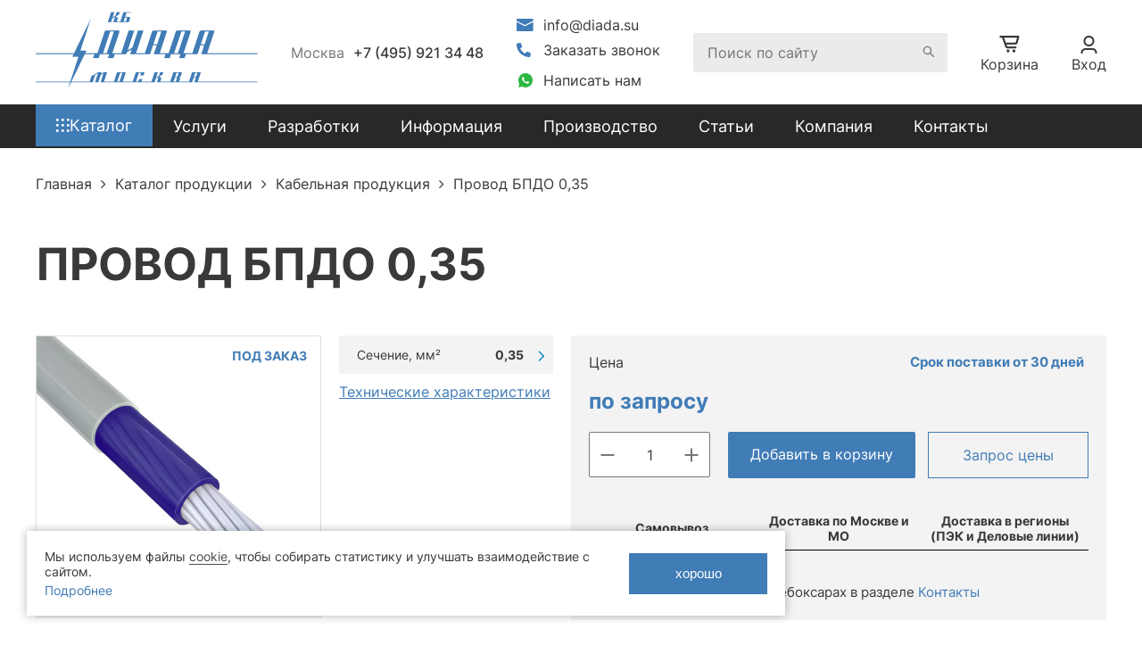

--- FILE ---
content_type: text/html; charset=UTF-8
request_url: https://www.diada-electro.ru/catalog/kabel_provod/bpdo_0_35/
body_size: 13616
content:
<!DOCTYPE HTML>
<html>
	<head>
        <meta charset="UTF-8">
        <meta name="viewport" content="width=device-width">
        <meta name="theme-color" content="#407cb6">
        <title>Провод БПДО 0,35 купить в Москве на сайте производителя</title>
        <link rel="icon" href="/favicon.png" type="image/png">

        <meta http-equiv="Content-Type" content="text/html; charset=UTF-8" />
<meta name="description" content="Провод БПДО 0,35 купить на сайте кабельного завода «Диада» с доставкой по России." />
<link href="/bitrix/js/ui/design-tokens/dist/ui.design-tokens.min.css?167817467822029" type="text/css"  rel="stylesheet" />
<link href="/bitrix/js/ui/fonts/opensans/ui.font.opensans.min.css?16691931112320" type="text/css"  rel="stylesheet" />
<link href="/bitrix/js/main/popup/dist/main.popup.bundle.min.css?168672434826598" type="text/css"  rel="stylesheet" />
<link href="/bitrix/cache/css/s1/main_template/page_5d4433dff7251a50076cdaeedb47890a/page_5d4433dff7251a50076cdaeedb47890a_v1.css?176854495522915" type="text/css"  rel="stylesheet" />
<link href="/bitrix/cache/css/s1/main_template/template_d5c0c3c013aed7d563a342dc04b2aca1/template_d5c0c3c013aed7d563a342dc04b2aca1_v1.css?176854495280543" type="text/css"  data-template-style="true" rel="stylesheet" />
<script type="text/javascript">if(!window.BX)window.BX={};if(!window.BX.message)window.BX.message=function(mess){if(typeof mess==='object'){for(let i in mess) {BX.message[i]=mess[i];} return true;}};</script>
<script type="text/javascript">(window.BX||top.BX).message({'JS_CORE_LOADING':'Загрузка...','JS_CORE_NO_DATA':'- Нет данных -','JS_CORE_WINDOW_CLOSE':'Закрыть','JS_CORE_WINDOW_EXPAND':'Развернуть','JS_CORE_WINDOW_NARROW':'Свернуть в окно','JS_CORE_WINDOW_SAVE':'Сохранить','JS_CORE_WINDOW_CANCEL':'Отменить','JS_CORE_WINDOW_CONTINUE':'Продолжить','JS_CORE_H':'ч','JS_CORE_M':'м','JS_CORE_S':'с','JSADM_AI_HIDE_EXTRA':'Скрыть лишние','JSADM_AI_ALL_NOTIF':'Показать все','JSADM_AUTH_REQ':'Требуется авторизация!','JS_CORE_WINDOW_AUTH':'Войти','JS_CORE_IMAGE_FULL':'Полный размер'});</script>

<script type="text/javascript" src="/bitrix/js/main/core/core.min.js?1686724351219752"></script>

<script>BX.setJSList(['/bitrix/js/main/core/core_ajax.js','/bitrix/js/main/core/core_promise.js','/bitrix/js/main/polyfill/promise/js/promise.js','/bitrix/js/main/loadext/loadext.js','/bitrix/js/main/loadext/extension.js','/bitrix/js/main/polyfill/promise/js/promise.js','/bitrix/js/main/polyfill/find/js/find.js','/bitrix/js/main/polyfill/includes/js/includes.js','/bitrix/js/main/polyfill/matches/js/matches.js','/bitrix/js/ui/polyfill/closest/js/closest.js','/bitrix/js/main/polyfill/fill/main.polyfill.fill.js','/bitrix/js/main/polyfill/find/js/find.js','/bitrix/js/main/polyfill/matches/js/matches.js','/bitrix/js/main/polyfill/core/dist/polyfill.bundle.js','/bitrix/js/main/core/core.js','/bitrix/js/main/polyfill/intersectionobserver/js/intersectionobserver.js','/bitrix/js/main/lazyload/dist/lazyload.bundle.js','/bitrix/js/main/polyfill/core/dist/polyfill.bundle.js','/bitrix/js/main/parambag/dist/parambag.bundle.js']);
</script>
<script type="text/javascript">(window.BX||top.BX).message({'pull_server_enabled':'N','pull_config_timestamp':'0','pull_guest_mode':'N','pull_guest_user_id':'0'});(window.BX||top.BX).message({'PULL_OLD_REVISION':'Для продолжения корректной работы с сайтом необходимо перезагрузить страницу.'});</script>
<script type="text/javascript">(window.BX||top.BX).message({'LANGUAGE_ID':'ru','FORMAT_DATE':'DD.MM.YYYY','FORMAT_DATETIME':'DD.MM.YYYY HH:MI:SS','COOKIE_PREFIX':'BITRIX_SM','SERVER_TZ_OFFSET':'10800','UTF_MODE':'Y','SITE_ID':'s1','SITE_DIR':'/','USER_ID':'','SERVER_TIME':'1768784721','USER_TZ_OFFSET':'0','USER_TZ_AUTO':'Y','bitrix_sessid':'9acf678747504ddd18426be8103c93c9'});</script>


<script type="text/javascript" src="/bitrix/js/pull/protobuf/protobuf.min.js?163939307176433"></script>
<script type="text/javascript" src="/bitrix/js/pull/protobuf/model.min.js?163939307114190"></script>
<script type="text/javascript" src="/bitrix/js/rest/client/rest.client.min.js?16393930719240"></script>
<script type="text/javascript" src="/bitrix/js/pull/client/pull.client.min.js?168672424848309"></script>
<script type="text/javascript" src="/bitrix/js/main/popup/dist/main.popup.bundle.min.js?168672417565670"></script>
<script type="text/javascript">BX.setJSList(['/local/templates/main_template/components/bitrix/catalog/catalog_main/script.js','/local/templates/main_template/components/bitrix/catalog/catalog_main/bitrix/catalog.element/new_elem/script.js','/local/templates/main_template/additional_libs/jquery-3.6.0.min.js','/local/templates/main_template/additional_libs/jquery-ui.min.js','/local/templates/main_template/additional_libs/jquery.ui.touch-punch.min.js','/local/templates/main_template/additional_libs/before-after.js','/local/templates/main_template/additional_libs/slick.min.js','/local/templates/main_template/additional_libs/fancybox.js','/local/templates/main_template/additional_libs/jquery.inputmask.min.js','/local/templates/main_template/script.js','/local/templates/main_template/components/bitrix/menu/top_menu_new/script.js','/local/templates/main_template/components/bitrix/form.result.new/callback/script.js','/local/templates/main_template/components/bitrix/form.result.new/price/script.js']);</script>
<script type="text/javascript">BX.setCSSList(['/local/templates/main_template/components/bitrix/catalog/catalog_main/style.css','/local/templates/main_template/components/bitrix/catalog/catalog_main/bitrix/catalog.element/new_elem/style.css','/local/templates/main_template/additional_libs/jquery-ui.structure.min.css','/local/templates/main_template/additional_libs/jquery-ui.min.css','/local/templates/main_template/additional_libs/before-after.min.css','/local/templates/main_template/additional_libs/slick.css','/local/templates/main_template/additional_libs/fancybox.css','/local/templates/main_template/components/bitrix/menu/top_menu_new/style.css','/local/templates/main_template/components/bitrix/breadcrumb/breadcrumb/style.css','/local/templates/main_template/components/bitrix/menu/footer_menu/style.css','/local/templates/main_template/components/bitrix/form.result.new/callback/style.css','/local/templates/main_template/components/bitrix/form.result.new/price/style.css','/local/templates/main_template/template_styles.css']);</script>
<script type="text/javascript">
					(function () {
						"use strict";

						var counter = function ()
						{
							var cookie = (function (name) {
								var parts = ("; " + document.cookie).split("; " + name + "=");
								if (parts.length == 2) {
									try {return JSON.parse(decodeURIComponent(parts.pop().split(";").shift()));}
									catch (e) {}
								}
							})("BITRIX_CONVERSION_CONTEXT_s1");

							if (cookie && cookie.EXPIRE >= BX.message("SERVER_TIME"))
								return;

							var request = new XMLHttpRequest();
							request.open("POST", "/bitrix/tools/conversion/ajax_counter.php", true);
							request.setRequestHeader("Content-type", "application/x-www-form-urlencoded");
							request.send(
								"SITE_ID="+encodeURIComponent("s1")+
								"&sessid="+encodeURIComponent(BX.bitrix_sessid())+
								"&HTTP_REFERER="+encodeURIComponent(document.referrer)
							);
						};

						if (window.frameRequestStart === true)
							BX.addCustomEvent("onFrameDataReceived", counter);
						else
							BX.ready(counter);
					})();
				</script>



<script type="text/javascript"  src="/bitrix/cache/js/s1/main_template/template_b15110c8457890be79f400ff272b918d/template_b15110c8457890be79f400ff272b918d_v1.js?1768544952392118"></script>
<script type="text/javascript"  src="/bitrix/cache/js/s1/main_template/page_82da25a0c1c49933c475044e57ba53f9/page_82da25a0c1c49933c475044e57ba53f9_v1.js?17685449558586"></script>
<script type="text/javascript">var _ba = _ba || []; _ba.push(["aid", "eb90f0fdc1d84c66cbc2a1e137ecebb9"]); _ba.push(["host", "www.diada-electro.ru"]); _ba.push(["ad[ct][item]", "[base64]"]);_ba.push(["ad[ct][user_id]", function(){return BX.message("USER_ID") ? BX.message("USER_ID") : 0;}]);_ba.push(["ad[ct][recommendation]", function() {var rcmId = "";var cookieValue = BX.getCookie("BITRIX_SM_RCM_PRODUCT_LOG");var productId = 18016;var cItems = [];var cItem;if (cookieValue){cItems = cookieValue.split(".");}var i = cItems.length;while (i--){cItem = cItems[i].split("-");if (cItem[0] == productId){rcmId = cItem[1];break;}}return rcmId;}]);_ba.push(["ad[ct][v]", "2"]);(function() {var ba = document.createElement("script"); ba.type = "text/javascript"; ba.async = true;ba.src = (document.location.protocol == "https:" ? "https://" : "http://") + "bitrix.info/ba.js";var s = document.getElementsByTagName("script")[0];s.parentNode.insertBefore(ba, s);})();</script>


        
        <meta name="yandex-verification" content="b4f3fa9c5ea15395" />
        <meta name="google-site-verification" content="z4wNBGHHDACDKPb72YIbcmYmIm78zcacCOlCDCxE_mg" />


        <!-- Yandex.Metrika counter -->
        <script type="text/javascript" >
           (function(m,e,t,r,i,k,a){m[i]=m[i]||function(){(m[i].a=m[i].a||[]).push(arguments)};
           m[i].l=1*new Date();k=e.createElement(t),a=e.getElementsByTagName(t)[0],k.async=1,k.src=r,a.parentNode.insertBefore(k,a)})
           (window, document, "script", "https://mc.yandex.ru/metrika/tag.js", "ym");

           ym(87912285, "init", {
                clickmap:true,
                trackLinks:true,
                accurateTrackBounce:true,
                webvisor:true
           });
        </script>
        <noscript><div><img src="https://mc.yandex.ru/watch/87912285" style="position:absolute; left:-9999px;" alt="" /></div></noscript>
        <!-- /Yandex.Metrika counter -->

        <!-- Global site tag (gtag.js) - Google Analytics -->
        <script async src="https://www.googletagmanager.com/gtag/js?id=G-N86J5KV5Z2"></script>
        <script>
          window.dataLayer = window.dataLayer || [];
          function gtag(){dataLayer.push(arguments);}
          gtag('js', new Date());

          gtag('config', 'G-N86J5KV5Z2');
        </script>
        <script>(function(w, c){(w[c]=w[c]||[]).push(function(){new zTracker({"id":"d6910bd4c4e365eeb91b818df5b5662a11105","metrics":{"metrika":"87912285"},"cssClass":"zphone-2"});});})(window, "zTrackerCallbacks");</script>
        <script async id="zd_ct_phone_script" src="https://my.zadarma.com/js/ct_phone.min.js"></script>
        <script>(function(w, c){(w[c]=w[c]||[]).push(function(){new zTracker({"id":"4b1fabbeffbab2753bf32f605400b93f11104","metrics":{"metrika":"87912285"}});});})(window, "zTrackerCallbacks");</script>
        <script async id="zd_ct_phone_script" src="https://my.zadarma.com/js/ct_phone.min.js"></script>
		<meta name="msvalidate.01" content="C751B02556FB9250EF09D02AD4BE5032" />
	
	</head>
	<body>
                <div class="wrapper">
            <header>
                <div class="header-top">
                    <div class="container">
                        <div class="header-top-inner">
                            <div class="header-top-menu-icon"></div>
                            <div class="header-top-logo">
                                <a href="/"><img src="/images/logo.png" /><img class="logo-mobile" src="/images/logo.svg" /></a>
                            </div>
                            <div class="header-top-phones">
                                <div class="header-top-phones-item">
                                    <span class="header-top-phones-item-city">Москва</span>
                                    <a class="zphone" rel="nofollow" href="tel:+74959213448">+7 (495) 921 34 48</a>                                </div>
                                                            </div>
                            <div class="header-top-email-callback">
                                <div class="header-top-email">
                                    <a rel="nofollow" href="mailto:info@diada.su">info@diada.su</a>                                </div>
                                <div class="header-top-phones-block">
                                    <div class="header-top-callback">
                                        <span data-popup-window="callback">Заказать звонок</span>
                                    </div>
                                    <div class="header-top-wa">
                                        <a href="https://api.whatsapp.com/send/?phone=79771101112" class="wa-link" rel="nofollow">Написать нам</a>
                                    </div>
                                </div>
                            </div>
                            <div class="header-top-search">
                                <form action="/search/" class="search-input">
                                    <input type="text" name="q" placeholder="Поиск по сайту" />
                                    <input type="submit" value=""/>
                                </form>
                                <span>Поиск</span>
                            </div>
                            <div class="header-top-cart">
                                <a href="/basket/" class="header-top-cart-item">
                                    <span >Корзина</span>
                                </a>
                            </div>
                            <div class="header-top-personal">
                                <a href="/lk/private/" class="header-top-personal-item">
                                    <span>Вход</span>
                                </a>
                            </div>
                        </div>
                    </div>
                    <div class="mobile-search">
                        <div class="container">
                            <form action="/search/" class="search-input">
                                <input type="text" name="q" placeholder="Введите марку" />
                                <input type="submit" value=""/>
                            </form>
                        </div>
                    </div>
                </div>
                <div class="header-bottom">
					<div class="container">
                            <div class="header-bottom-menu">
        <ul id="top-menu">
                        <li class="has-childs catalog-item">
                                    <a  href="/catalog/">
                                    <span class="catalog-icon">
                                        <svg viewBox="0 0 11 11">
    <rect x="0.02" y="0.08" width="1.89" height="1.89"/>
    <rect x="4.42" y="0.08" width="1.89" height="1.89"/>
    <rect x="8.82" width="1.89" height="1.89"/>
    <rect x="0.04" y="4.42" width="1.89" height="1.89"/>
    <rect x="4.44" y="4.4" width="1.89" height="1.89"/>
    <rect x="8.8" y="4.5" width="1.89" height="1.89"/>
    <rect y="8.97" width="1.89" height="1.89"/>
    <rect x="4.4" y="8.92" width="1.89" height="1.89"/>
    <rect x="8.72" y="8.94" width="1.89" height="1.89"/>
</svg>                                    </span>
                        <span>Каталог</span>
                    </a>
                    <span class="arrow">
                                    <svg width="11px" height="15px">
                                        <path fill-rule="evenodd" stroke-width="2px" stroke-linecap="butt" stroke-linejoin="miter" fill="none" d="M1.999,1.999 L7.499,6.999 L1.999,11.999 "/>
                                    </svg>
                                </span>
                                <ul>
                                                        <li class="kabel">
										<a  href="/catalog/kabel_provod/">Кабельно-проводниковая продукция</a>
										<span class="arrow">
											<svg width="11px" height="15px">
												<path fill-rule="evenodd" stroke-width="2px" stroke-linecap="butt" stroke-linejoin="miter" fill="none" d="M1.999,1.999 L7.499,6.999 L1.999,11.999 "/>
											</svg>
										</span>
										
<div class="dop_menu">
	<div class="dop_menu_info_block">
		<span class="kabel-back-link"> ← </span> 
		<span class="close-link">x</span> 
	</div> 
			<div class="dop_menu_block">
			<p><b>Тип</b></p>
						
			<div class="catalog-section-top-title"></div>
			<div class="catalog-section-top-filter-menu-block" data-filter="TYPE">
				<div class="top-filter-menu"><div class="top-filter-menu-item ">
						<a class="top-filter-menu-item-link" href="/catalog/kabel_provod/telefonnyj/">
							Телефонный кабель						</a>
						</div><div class="top-filter-menu-item ">
						<a class="top-filter-menu-item-link" href="/catalog/kabel_provod/termoparnyj/">
							Термопарный кабель						</a>
						</div><div class="top-filter-menu-item ">
						<a class="top-filter-menu-item-link" href="/catalog/kabel_provod/shchetochnyj/">
							Щеточный кабель						</a>
						</div><div class="top-filter-menu-item ">
						<a class="top-filter-menu-item-link" href="/catalog/kabel_provod/bytovoj/">
							Бытовой кабель						</a>
						</div><div class="top-filter-menu-item ">
						<a class="top-filter-menu-item-link" href="/catalog/kabel_provod/montazhnyj/">
							Монтажный кабель						</a>
						</div><div class="top-filter-menu-item ">
						<a class="top-filter-menu-item-link" href="/catalog/kabel_provod/silovoj/">
							Силовой кабель						</a>
						</div><div class="top-filter-menu-item ">
						<a class="top-filter-menu-item-link" href="/catalog/kabel_provod/kontrolnyj/">
							Контрольный кабель						</a>
						</div><div class="top-filter-menu-item ">
						<a class="top-filter-menu-item-link" href="/catalog/kabel_provod/vysokovoltnyj/">
							Высоковольтный кабель						</a>
						</div><div class="top-filter-menu-item ">
						<a class="top-filter-menu-item-link" href="/catalog/kabel_provod/avtotraktornyj/">
							Автотракторный кабель						</a>
						</div><div class="top-filter-menu-item ">
						<a class="top-filter-menu-item-link" href="/catalog/kabel_provod/signalnyj/">
							Сигнальный кабель						</a>
						</div><div class="top-filter-menu-item ">
						<a class="top-filter-menu-item-link" href="/catalog/kabel_provod/nizkovoltnyj/">
							Низковольтный кабель						</a>
						</div><div class="top-filter-menu-item ">
						<a class="top-filter-menu-item-link" href="/catalog/kabel_provod/bortovoj/">
							Бортовой кабель						</a>
						</div><div class="top-filter-menu-item ">
						<a class="top-filter-menu-item-link" href="/catalog/kabel_provod/termostojkij/">
							Термостойкий кабель						</a>
						</div><div class="top-filter-menu-item ">
						<a class="top-filter-menu-item-link" href="/catalog/kabel_provod/soedinitelnyj/">
							Соединительный шнур						</a>
						</div><div class="top-filter-menu-item ">
						<a class="top-filter-menu-item-link" href="/catalog/kabel_provod/sudovoj/">
							Судовой кабель						</a>
						</div>				</div>
									<div class="show-more">еще</div>
							</div>
		</div>
			<div class="dop_menu_block">
			<p><b>Количество жил</b></p>
						
			<div class="catalog-section-top-title"></div>
			<div class="catalog-section-top-filter-menu-block" data-filter="ZHIL">
				<div class="top-filter-menu"><div class="top-filter-menu-item ">
						<a class="top-filter-menu-item-link" href="/catalog/kabel_provod/kabel-1-zhila/">
							1x1-жильный кабель						</a>
						</div><div class="top-filter-menu-item ">
						<a class="top-filter-menu-item-link" href="/catalog/kabel_provod/kabel-2-zhily/">
							2-жильный кабель						</a>
						</div><div class="top-filter-menu-item ">
						<a class="top-filter-menu-item-link" href="/catalog/kabel_provod/kabel-3-zhily/">
							3-жильный кабель						</a>
						</div><div class="top-filter-menu-item ">
						<a class="top-filter-menu-item-link" href="/catalog/kabel_provod/kabel-4-zhily/">
							4-жильный кабель						</a>
						</div><div class="top-filter-menu-item ">
						<a class="top-filter-menu-item-link" href="/catalog/kabel_provod/kabel-5-zhil/">
							5-жильный кабель						</a>
						</div><div class="top-filter-menu-item ">
						<a class="top-filter-menu-item-link" href="/catalog/kabel_provod/kabel-6-zhil/">
							6-жильный кабель						</a>
						</div><div class="top-filter-menu-item ">
						<a class="top-filter-menu-item-link" href="/catalog/kabel_provod/kabel-7-zhil/">
							7-жильный кабель						</a>
						</div><div class="top-filter-menu-item ">
						<a class="top-filter-menu-item-link" href="/catalog/kabel_provod/kabel-8-zhil/">
							8-жильный кабель						</a>
						</div><div class="top-filter-menu-item ">
						<a class="top-filter-menu-item-link" href="/catalog/kabel_provod/kabel-9-zhil/">
							9-жильный кабель						</a>
						</div><div class="top-filter-menu-item ">
						<a class="top-filter-menu-item-link" href="/catalog/kabel_provod/kabel-10-zhil/">
							10-жильный кабель						</a>
						</div><div class="top-filter-menu-item ">
						<a class="top-filter-menu-item-link" href="/catalog/kabel_provod/kabel-12-zhil/">
							12-жильный кабель						</a>
						</div><div class="top-filter-menu-item ">
						<a class="top-filter-menu-item-link" href="/catalog/kabel_provod/kabel-14-zhil/">
							14-жильный кабель						</a>
						</div><div class="top-filter-menu-item ">
						<a class="top-filter-menu-item-link" href="/catalog/kabel_provod/kabel-16-zhil/">
							16-жильный кабель						</a>
						</div>				</div>
									<div class="show-more">еще</div>
							</div>
		</div>
			<div class="dop_menu_block">
			<p><b>Изоляция</b></p>
						
			<div class="catalog-section-top-title"></div>
			<div class="catalog-section-top-filter-menu-block" data-filter="IZOLYATSIA">
				<div class="top-filter-menu"><div class="top-filter-menu-item ">
						<a class="top-filter-menu-item-link" href="/catalog/kabel_provod/kabel-s-pvh-izolyaciej/">
							Кабель с ПВХ-изоляцией						</a>
						</div><div class="top-filter-menu-item ">
						<a class="top-filter-menu-item-link" href="/catalog/kabel_provod/kabel-s-izolyaciej-iz-poliehtilena/">
							Кабель с изоляцией из полиэтилена						</a>
						</div><div class="top-filter-menu-item ">
						<a class="top-filter-menu-item-link" href="/catalog/kabel_provod/kabel-s-izolyaciej-iz-sshitogo-poliehtilena/">
							Кабель с изоляцией из сшитого полиэтилена						</a>
						</div><div class="top-filter-menu-item ">
						<a class="top-filter-menu-item-link" href="/catalog/kabel_provod/kabel-v-rezinovoj-izolyacii/">
							Кабель в резиновой изоляции						</a>
						</div><div class="top-filter-menu-item ">
						<a class="top-filter-menu-item-link" href="/catalog/kabel_provod/kabel-s-bumazhnoj-izolyaciej/">
							Кабель с бумажной изоляцией						</a>
						</div>				</div>
							</div>
		</div>
			<div class="dop_menu_block">
			<p><b>Оболочка</b></p>			
			<div class="catalog-section-top-title"></div>
			<div class="catalog-section-top-filter-menu-block" data-filter="OBOLOCHKA">
				<div class="top-filter-menu"><div class="top-filter-menu-item ">
						<a class="top-filter-menu-item-link" href="/catalog/kabel_provod/kabel-v-alyuminievoj-obolochke/">
							Кабель в алюминиевой оболочке						</a>
						</div><div class="top-filter-menu-item ">
						<a class="top-filter-menu-item-link" href="/catalog/kabel_provod/kabel-v-pvh-obolochke/">
							Кабель в ПВХ оболочке						</a>
						</div><div class="top-filter-menu-item ">
						<a class="top-filter-menu-item-link" href="/catalog/kabel_provod/kabel-v-obolochke-iz-poliehtilena/">
							Кабель в оболочке из полиэтилена						</a>
						</div><div class="top-filter-menu-item ">
						<a class="top-filter-menu-item-link" href="/catalog/kabel_provod/kabel-v-rezinovoj-obolochke/">
							Кабель в резиновой оболочке						</a>
						</div><div class="top-filter-menu-item ">
						<a class="top-filter-menu-item-link" href="/catalog/kabel_provod/kabel-vo-ftoroplastovaya-obolochke/">
							Кабель во фторопластовая оболочке						</a>
						</div>				</div>
							</div>
		</div>
		<div class="menu-catalog-link">
		<a href="/catalog/">Все товары</a>
	</div>
</div>									</li>
                                                                    <li><a  href="/catalog/trubki/">Термоусадочные трубки</a></li>
                                                                    <li><a  href="/catalog/obmotochnyy_provod/">Обмоточный провод</a></li>
                                                                    <li><a  href="/catalog/littsendrat/">Литцендрат</a></li>
                                                                    <li><a  href="/catalog/pletyenka/">Плетёнка для кабеля</a></li>
                                                                    <li><a  href="/catalog/radiochastotnyy_kabel/">Радиочастотный кабель</a></li>
                                                                    <li><a  href="/catalog/lan_kabel/">ЛАН кабель</a></li>
                                </ul></li>            <li class="has-childs ">
                                    <a  href="/services/">
                        <span>Услуги</span>
                    </a>
                    <span class="arrow">
                                    <svg width="11px" height="15px">
                                        <path fill-rule="evenodd" stroke-width="2px" stroke-linecap="butt" stroke-linejoin="miter" fill="none" d="M1.999,1.999 L7.499,6.999 L1.999,11.999 "/>
                                    </svg>
                                </span>
                                <ul>
                                                        <li><a  href="/services/izgotovlenie-kabelya-na-zakaz/">Изготовление кабеля на заказ</a></li>
                                                                    <li><a  href="/services/izgotovlenie-analogov-inostrannykh-provodov/">Аналоги импортного кабеля</a></li>
                                                                    <li><a  href="/services/borba-s-nelikvidami-nanesenie-opletok-i-izolyatsii/">Борьба с неликвидами. Нанесение оплеток и изоляции</a></li>
                                                                    <li><a  href="/services/skrutka-provodov/">Скрутка проводов</a></li>
                                                                    <li><a  href="/services/rezka-i-zachistka/">Резка и зачистка</a></li>
                                                                    <li><a  href="/services/peremotka-provodov/">Перемотка проводов, намотка на катушки</a></li>
                                                                    <li><a  href="/services/nanesenie-opletki/">Нанесение оплетки</a></li>
                                                                    <li><a  href="/services/izgotovlenie-littsendrata/">Литцендрат</a></li>
                                </ul></li>            <li class="has-childs ">
                                    <a  href="/razrabotki/">
                        <span>Разработки</span>
                    </a>
                    <span class="arrow">
                                    <svg width="11px" height="15px">
                                        <path fill-rule="evenodd" stroke-width="2px" stroke-linecap="butt" stroke-linejoin="miter" fill="none" d="M1.999,1.999 L7.499,6.999 L1.999,11.999 "/>
                                    </svg>
                                </span>
                                <ul>
                                                        <li><a  href="/razrabotki/lan/">Кабель «витая пара» (LAN)</a></li>
                                                                    <li><a  href="/razrabotki/arkticheskiy-kupd/">КУПД</a></li>
                                                                    <li><a  href="/razrabotki/lan-shvpp-shvpv/">Кабель LAN ШВПП ШВПВ</a></li>
                                                                    <li><a  href="/razrabotki/kggs/">КГГС</a></li>
                                                                    <li><a  href="/razrabotki/kabel-s-epr-izolyatsiey/">Арктический кабель Арктический СКР</a></li>
                                </ul></li>            <li class="has-childs ">
                                    <a  href="/service/">
                        <span>Информация</span>
                    </a>
                    <span class="arrow">
                                    <svg width="11px" height="15px">
                                        <path fill-rule="evenodd" stroke-width="2px" stroke-linecap="butt" stroke-linejoin="miter" fill="none" d="M1.999,1.999 L7.499,6.999 L1.999,11.999 "/>
                                    </svg>
                                </span>
                                <ul>
                                                        <li><a  href="/service/faq/">Вопрос-ответ</a></li>
                                                                    <li><a  href="/service/payment-delivery/">Оплата и доставка</a></li>
                                                                    <li><a  href="/service/waranty/">Гарантия</a></li>
                                                                    <li><a  href="/sotrudnichestvo/">Сотрудничество</a></li>
                                                                    <li><a  href="/service/postabka-kabelya/">Поставка кабеля</a></li>
                                </ul></li>                                    <li><a  href="/nashe-proizvodstvo/">Производство</a></li>
                                                                    <li><a  href="/articles/">Статьи</a></li>
                                            <li class="has-childs ">
                                    <a  href="/about/">
                        <span>Компания</span>
                    </a>
                    <span class="arrow">
                                    <svg width="11px" height="15px">
                                        <path fill-rule="evenodd" stroke-width="2px" stroke-linecap="butt" stroke-linejoin="miter" fill="none" d="M1.999,1.999 L7.499,6.999 L1.999,11.999 "/>
                                    </svg>
                                </span>
                                <ul>
                                                        <li><a  href="/about/documents/">Уставные документы</a></li>
                                                                    <li><a  href="/about/finances/">Финансовая отчетность</a></li>
                                                                    <li><a  href="/about/sout/">Отчет о проведении СОУТ</a></li>
                                                                    <li><a  href="/about/sertifikaty-i-diplomy/">Сертификаты и дипломы</a></li>
                                                                    <li><a  href="/realizovannye-proekty/">Реализованные проекты</a></li>
                                                                    <li><a  href="/vystavki/">Выставки</a></li>
                                                                    <li><a  href="/about/vakansii/">Вакансии</a></li>
                                                                    <li><a  href="/about/zakazchiki/">Наши заказчики</a></li>
                                </ul></li>                                    <li><a  href="/contacts/">Контакты</a></li>
                                                        </ul>
    </div>
                    </div>
					                    <div class="mobile-additionals">
                        <div class="mobile-additionals-top">
                            <div class="container">
                                <div class="mobile-menu-phones">
                                    <div><span>Москва </span><a class="zphone" rel="nofollow" href="tel:+74959213448">+7 (495) 921 34 48</a></div>
                                                                    </div>
                            </div>
                        </div>
                        <div class="mobile-additionals-bottom">
                            <div class="container">
                                <div class="mobile-menu-mail">
                                    <div class="header-top-email">
                                        <a rel="nofollow" href="mailto:info@diada.su">info@diada.su</a>                                    </div>
                                    <div class="header-top-callback">
                                        <span data-popup-window="callback">Заказать звонок</span>
                                    </div>
                                    <div class="header-top-wa">
                                        <a href="https://api.whatsapp.com/send/?phone=79771101112" class="wa-link" rel="nofollow">Написать нам</a>
                                    </div>
                                </div>
                            </div>
                        </div>
                    </div>
                </div>
            </header>
            <section>
                                    <div class="container">
                        <link href="/bitrix/css/main/font-awesome.css?163939309828777" type="text/css" rel="stylesheet" />
<div class="breadcrumbs" itemscope itemtype="https://schema.org/BreadcrumbList">
			<div class="breadcrumb-item" itemprop="itemListElement" itemscope itemtype="https://schema.org/ListItem">
				
				<a href="/" title="Главная" itemprop="item">
            <span itemprop="name">Главная</span>
            <meta itemprop="position" content="0">
        </a>
			</div>
			<div class="breadcrumb-item" itemprop="itemListElement" itemscope itemtype="https://schema.org/ListItem">
				<i class="fa fa-angle-right"></i>
				<a href="/catalog/" title="Каталог продукции" itemprop="item">
            <span itemprop="name">Каталог продукции</span>
            <meta itemprop="position" content="1">
        </a>
			</div>
			<div class="breadcrumb-item" itemprop="itemListElement" itemscope itemtype="https://schema.org/ListItem">
				<i class="fa fa-angle-right"></i>
				<a href="/catalog/kabel_provod/" title="Кабельная продукция" itemprop="item">
            <span itemprop="name">Кабельная продукция</span>
            <meta itemprop="position" content="2">
        </a>
			</div>
			<div class="breadcrumb-item">
				<i class="fa fa-angle-right"></i>
				<span>Провод БПДО 0,35</span>
			</div></div>                    </div>
                    <div class="main-content">
                                                                                    <div class="container container-flex-count">
                                    <h1>Провод БПДО 0,35</h1>                                </div>
                                                                                                        <div class="container">
                                        
	<div class="catalog-detail-top catalog-detail-top-new">
	<div class="left-block">
        <div class="left-img">
                            <img src="/upload/iblock/d49/co2r71lvwc6vfr6qtpho2y579kwky2fu.jpg">
                                    <div class="left-block-stock">
                Под заказ            </div>
        </div>
	</div>
    <div class="center-block">
                        <div class="prop-grey-container-wr">
                    <div class="prop-grey-container">
                        <div class="prop-grey-container-name">
                            Сечение, мм²                        </div>
                        <div class="prop-grey-container-value">
                            0,35                        </div>
                    </div>
                    <div class="alternatives-links-wr">
                        <div class="alternatives-links">
                                                            <div class="alternative-item-link">
                                    <div class="alternative-item-link-name">
                                        <a href="/catalog/kabel_provod/bpdo_vp_0_20/">Провод БПДО &#40;ВП&#41; 0,20</a>
                                    </div>
                                    <div class="alternative-item-link-value">
                                        <a href="/catalog/kabel_provod/bpdo_vp_0_20/">0,20</a>
                                    </div>
                                </div>
                                                            <div class="alternative-item-link">
                                    <div class="alternative-item-link-name">
                                        <a href="/catalog/kabel_provod/bpdo_vp_0_5/">Провод БПДО &#40;ВП&#41; 0,5</a>
                                    </div>
                                    <div class="alternative-item-link-value">
                                        <a href="/catalog/kabel_provod/bpdo_vp_0_5/">0,50</a>
                                    </div>
                                </div>
                                                            <div class="alternative-item-link">
                                    <div class="alternative-item-link-name">
                                        <a href="/catalog/kabel_provod/bpdo_vp_0_75/">Провод БПДО &#40;ВП&#41; 0,75</a>
                                    </div>
                                    <div class="alternative-item-link-value">
                                        <a href="/catalog/kabel_provod/bpdo_vp_0_75/">0,75</a>
                                    </div>
                                </div>
                                                            <div class="alternative-item-link">
                                    <div class="alternative-item-link-name">
                                        <a href="/catalog/kabel_provod/bpdo_vp_1_00/">Провод БПДО &#40;ВП&#41; 1,00</a>
                                    </div>
                                    <div class="alternative-item-link-value">
                                        <a href="/catalog/kabel_provod/bpdo_vp_1_00/">1,00</a>
                                    </div>
                                </div>
                                                            <div class="alternative-item-link">
                                    <div class="alternative-item-link-name">
                                        <a href="/catalog/kabel_provod/bpdo_vp_1_50/">Провод БПДО &#40;ВП&#41; 1,50</a>
                                    </div>
                                    <div class="alternative-item-link-value">
                                        <a href="/catalog/kabel_provod/bpdo_vp_1_50/">1,50</a>
                                    </div>
                                </div>
                                                            <div class="alternative-item-link">
                                    <div class="alternative-item-link-name">
                                        <a href="/catalog/kabel_provod/bpdo_vp_10/">Провод БПДО &#40;ВП&#41; 10</a>
                                    </div>
                                    <div class="alternative-item-link-value">
                                        <a href="/catalog/kabel_provod/bpdo_vp_10/">10</a>
                                    </div>
                                </div>
                                                            <div class="alternative-item-link">
                                    <div class="alternative-item-link-name">
                                        <a href="/catalog/kabel_provod/bpdo_vp_16/">Провод БПДО &#40;ВП&#41; 16</a>
                                    </div>
                                    <div class="alternative-item-link-value">
                                        <a href="/catalog/kabel_provod/bpdo_vp_16/">16</a>
                                    </div>
                                </div>
                                                            <div class="alternative-item-link">
                                    <div class="alternative-item-link-name">
                                        <a href="/catalog/kabel_provod/bpdo_vp_2_50/">Провод БПДО &#40;ВП&#41; 2,50</a>
                                    </div>
                                    <div class="alternative-item-link-value">
                                        <a href="/catalog/kabel_provod/bpdo_vp_2_50/">2,50</a>
                                    </div>
                                </div>
                                                            <div class="alternative-item-link">
                                    <div class="alternative-item-link-name">
                                        <a href="/catalog/kabel_provod/bpdo_vp_25/">Провод БПДО &#40;ВП&#41; 25</a>
                                    </div>
                                    <div class="alternative-item-link-value">
                                        <a href="/catalog/kabel_provod/bpdo_vp_25/">25</a>
                                    </div>
                                </div>
                                                            <div class="alternative-item-link">
                                    <div class="alternative-item-link-name">
                                        <a href="/catalog/kabel_provod/bpdo_vp_35/">Провод БПДО &#40;ВП&#41; 35</a>
                                    </div>
                                    <div class="alternative-item-link-value">
                                        <a href="/catalog/kabel_provod/bpdo_vp_35/">35</a>
                                    </div>
                                </div>
                                                            <div class="alternative-item-link">
                                    <div class="alternative-item-link-name">
                                        <a href="/catalog/kabel_provod/bpdo_vp_4_0/">Провод БПДО &#40;ВП&#41; 4,0</a>
                                    </div>
                                    <div class="alternative-item-link-value">
                                        <a href="/catalog/kabel_provod/bpdo_vp_4_0/">4,0</a>
                                    </div>
                                </div>
                                                            <div class="alternative-item-link">
                                    <div class="alternative-item-link-name">
                                        <a href="/catalog/kabel_provod/bpdo_vp_50/">Провод БПДО &#40;ВП&#41; 50</a>
                                    </div>
                                    <div class="alternative-item-link-value">
                                        <a href="/catalog/kabel_provod/bpdo_vp_50/">50</a>
                                    </div>
                                </div>
                                                            <div class="alternative-item-link">
                                    <div class="alternative-item-link-name">
                                        <a href="/catalog/kabel_provod/bpdo_vp_6_0/">Провод БПДО &#40;ВП&#41; 6,0</a>
                                    </div>
                                    <div class="alternative-item-link-value">
                                        <a href="/catalog/kabel_provod/bpdo_vp_6_0/">6,0</a>
                                    </div>
                                </div>
                                                            <div class="alternative-item-link">
                                    <div class="alternative-item-link-name">
                                        <a href="/catalog/kabel_provod/bpdo_vp_70/">Провод БПДО &#40;ВП&#41; 70</a>
                                    </div>
                                    <div class="alternative-item-link-value">
                                        <a href="/catalog/kabel_provod/bpdo_vp_70/">70</a>
                                    </div>
                                </div>
                                                            <div class="alternative-item-link">
                                    <div class="alternative-item-link-name">
                                        <a href="/catalog/kabel_provod/bpdo_vp_95/">Провод БПДО &#40;ВП&#41; 95</a>
                                    </div>
                                    <div class="alternative-item-link-value">
                                        <a href="/catalog/kabel_provod/bpdo_vp_95/">95</a>
                                    </div>
                                </div>
                                                            <div class="alternative-item-link">
                                    <div class="alternative-item-link-name">
                                        <a href="/catalog/kabel_provod/bpdo_rt_tp_0_20/">Провод БПДО &#40;РТ-ТП&#41; 0,20</a>
                                    </div>
                                    <div class="alternative-item-link-value">
                                        <a href="/catalog/kabel_provod/bpdo_rt_tp_0_20/">0,20</a>
                                    </div>
                                </div>
                                                            <div class="alternative-item-link">
                                    <div class="alternative-item-link-name">
                                        <a href="/catalog/kabel_provod/bpdo_rt_tp_0_50/">Провод БПДО &#40;РТ-ТП&#41; 0,50</a>
                                    </div>
                                    <div class="alternative-item-link-value">
                                        <a href="/catalog/kabel_provod/bpdo_rt_tp_0_50/">0,50</a>
                                    </div>
                                </div>
                                                            <div class="alternative-item-link">
                                    <div class="alternative-item-link-name">
                                        <a href="/catalog/kabel_provod/bpdo_rt_tp_0_75/">Провод БПДО &#40;РТ-ТП&#41; 0,75</a>
                                    </div>
                                    <div class="alternative-item-link-value">
                                        <a href="/catalog/kabel_provod/bpdo_rt_tp_0_75/">0,75</a>
                                    </div>
                                </div>
                                                            <div class="alternative-item-link">
                                    <div class="alternative-item-link-name">
                                        <a href="/catalog/kabel_provod/bpdo_rt_tp_1_0/">Провод БПДО &#40;РТ-ТП&#41; 1,0</a>
                                    </div>
                                    <div class="alternative-item-link-value">
                                        <a href="/catalog/kabel_provod/bpdo_rt_tp_1_0/">1,00</a>
                                    </div>
                                </div>
                                                            <div class="alternative-item-link">
                                    <div class="alternative-item-link-name">
                                        <a href="/catalog/kabel_provod/bpdo_rt_tp_1_50/">Провод БПДО &#40;РТ-ТП&#41; 1,50</a>
                                    </div>
                                    <div class="alternative-item-link-value">
                                        <a href="/catalog/kabel_provod/bpdo_rt_tp_1_50/">1,50</a>
                                    </div>
                                </div>
                                                            <div class="alternative-item-link">
                                    <div class="alternative-item-link-name">
                                        <a href="/catalog/kabel_provod/bpdo_rt_tp_10/">Провод БПДО &#40;РТ-ТП&#41; 10</a>
                                    </div>
                                    <div class="alternative-item-link-value">
                                        <a href="/catalog/kabel_provod/bpdo_rt_tp_10/">10</a>
                                    </div>
                                </div>
                                                            <div class="alternative-item-link">
                                    <div class="alternative-item-link-name">
                                        <a href="/catalog/kabel_provod/bpdo_rt_tp_2_50/">Провод БПДО &#40;РТ-ТП&#41; 2,50</a>
                                    </div>
                                    <div class="alternative-item-link-value">
                                        <a href="/catalog/kabel_provod/bpdo_rt_tp_2_50/">2,50</a>
                                    </div>
                                </div>
                                                            <div class="alternative-item-link">
                                    <div class="alternative-item-link-name">
                                        <a href="/catalog/kabel_provod/bpdo_rt_tp_4_0/">Провод БПДО &#40;РТ-ТП&#41; 4,0</a>
                                    </div>
                                    <div class="alternative-item-link-value">
                                        <a href="/catalog/kabel_provod/bpdo_rt_tp_4_0/">4,0</a>
                                    </div>
                                </div>
                                                            <div class="alternative-item-link">
                                    <div class="alternative-item-link-name">
                                        <a href="/catalog/kabel_provod/bpdo_rt_tp_6_0/">Провод БПДО &#40;РТ-ТП&#41; 6,0</a>
                                    </div>
                                    <div class="alternative-item-link-value">
                                        <a href="/catalog/kabel_provod/bpdo_rt_tp_6_0/">6,0</a>
                                    </div>
                                </div>
                                                            <div class="alternative-item-link">
                                    <div class="alternative-item-link-name">
                                        <a href="/catalog/kabel_provod/bpdo_0_20/">Провод БПДО 0,20</a>
                                    </div>
                                    <div class="alternative-item-link-value">
                                        <a href="/catalog/kabel_provod/bpdo_0_20/">0,20</a>
                                    </div>
                                </div>
                                                            <div class="alternative-item-link">
                                    <div class="alternative-item-link-name">
                                        <a href="/catalog/kabel_provod/bpdo_0_50/">Провод БПДО 0,50</a>
                                    </div>
                                    <div class="alternative-item-link-value">
                                        <a href="/catalog/kabel_provod/bpdo_0_50/">0,50</a>
                                    </div>
                                </div>
                                                            <div class="alternative-item-link">
                                    <div class="alternative-item-link-name">
                                        <a href="/catalog/kabel_provod/bpdo_0_75/">Провод БПДО 0,75</a>
                                    </div>
                                    <div class="alternative-item-link-value">
                                        <a href="/catalog/kabel_provod/bpdo_0_75/">0,75</a>
                                    </div>
                                </div>
                                                            <div class="alternative-item-link">
                                    <div class="alternative-item-link-name">
                                        <a href="/catalog/kabel_provod/bpdo_1_00/">Провод БПДО 1,00</a>
                                    </div>
                                    <div class="alternative-item-link-value">
                                        <a href="/catalog/kabel_provod/bpdo_1_00/">1,00</a>
                                    </div>
                                </div>
                                                            <div class="alternative-item-link">
                                    <div class="alternative-item-link-name">
                                        <a href="/catalog/kabel_provod/bpdo_1_50/">Провод БПДО 1,50</a>
                                    </div>
                                    <div class="alternative-item-link-value">
                                        <a href="/catalog/kabel_provod/bpdo_1_50/">1,50</a>
                                    </div>
                                </div>
                                                            <div class="alternative-item-link">
                                    <div class="alternative-item-link-name">
                                        <a href="/catalog/kabel_provod/bpdo_10/">Провод БПДО 10</a>
                                    </div>
                                    <div class="alternative-item-link-value">
                                        <a href="/catalog/kabel_provod/bpdo_10/">10</a>
                                    </div>
                                </div>
                                                            <div class="alternative-item-link">
                                    <div class="alternative-item-link-name">
                                        <a href="/catalog/kabel_provod/bpdo_16/">Провод БПДО 16</a>
                                    </div>
                                    <div class="alternative-item-link-value">
                                        <a href="/catalog/kabel_provod/bpdo_16/">16</a>
                                    </div>
                                </div>
                                                            <div class="alternative-item-link">
                                    <div class="alternative-item-link-name">
                                        <a href="/catalog/kabel_provod/bpdo_2_50/">Провод БПДО 2,50</a>
                                    </div>
                                    <div class="alternative-item-link-value">
                                        <a href="/catalog/kabel_provod/bpdo_2_50/">2,50</a>
                                    </div>
                                </div>
                                                            <div class="alternative-item-link">
                                    <div class="alternative-item-link-name">
                                        <a href="/catalog/kabel_provod/bpdo_25/">Провод БПДО 25</a>
                                    </div>
                                    <div class="alternative-item-link-value">
                                        <a href="/catalog/kabel_provod/bpdo_25/">25</a>
                                    </div>
                                </div>
                                                            <div class="alternative-item-link">
                                    <div class="alternative-item-link-name">
                                        <a href="/catalog/kabel_provod/bpdo_35/">Провод БПДО 35</a>
                                    </div>
                                    <div class="alternative-item-link-value">
                                        <a href="/catalog/kabel_provod/bpdo_35/">35</a>
                                    </div>
                                </div>
                                                            <div class="alternative-item-link">
                                    <div class="alternative-item-link-name">
                                        <a href="/catalog/kabel_provod/bpdo_4_0/">Провод БПДО 4,0</a>
                                    </div>
                                    <div class="alternative-item-link-value">
                                        <a href="/catalog/kabel_provod/bpdo_4_0/">4,0</a>
                                    </div>
                                </div>
                                                            <div class="alternative-item-link">
                                    <div class="alternative-item-link-name">
                                        <a href="/catalog/kabel_provod/bpdo_50/">Провод БПДО 50</a>
                                    </div>
                                    <div class="alternative-item-link-value">
                                        <a href="/catalog/kabel_provod/bpdo_50/">50</a>
                                    </div>
                                </div>
                                                            <div class="alternative-item-link">
                                    <div class="alternative-item-link-name">
                                        <a href="/catalog/kabel_provod/bpdo_6_0/">Провод БПДО 6,0</a>
                                    </div>
                                    <div class="alternative-item-link-value">
                                        <a href="/catalog/kabel_provod/bpdo_6_0/">6,0</a>
                                    </div>
                                </div>
                                                            <div class="alternative-item-link">
                                    <div class="alternative-item-link-name">
                                        <a href="/catalog/kabel_provod/bpdo_70/">Провод БПДО 70</a>
                                    </div>
                                    <div class="alternative-item-link-value">
                                        <a href="/catalog/kabel_provod/bpdo_70/">70</a>
                                    </div>
                                </div>
                                                            <div class="alternative-item-link">
                                    <div class="alternative-item-link-name">
                                        <a href="/catalog/kabel_provod/bpdo_95/">Провод БПДО 95</a>
                                    </div>
                                    <div class="alternative-item-link-value">
                                        <a href="/catalog/kabel_provod/bpdo_95/">95</a>
                                    </div>
                                </div>
                                                    </div>
                    </div>
                </div>
                    <div class="prop-a-bluecontainer">
            <a class="prop-a-blue">Технические характеристики</a>
        </div>
                        </div>
	<div class="right-block">
	 <div class="catalog-detail-cart-block-wr">
	    <div class="catalog-detail-cart-block catalog-detail-cart-block-new">
				  <div class="catalog-detail-cart-price-title-wr">
				 <div class="catalog-detail-cart-price-title">Цена</div><div class="catalog-not-aviable">Срок поставки от 30 дней</div>				 </div>
				 
		<div class="catalog-detail-cart-price-wr"> 
		<div class="catalog-detail-cart-price">
            			
							<div class="not_aviable_price">по запросу</div>
			<div class="catalog-not-aviable-onlymobile">Срок поставки от 30 дней</div>			</div>
					</div>
		           

		<div class="catalog-detail-cart-function">
		<div class="catalog-detail-cart-quantity">
					<div class="count-block">
						<div class="count-block-sign minus"></div>
						<input type="text" name="prod-count" value="1">
						<div class="count-block-sign plus"></div>
				</div>
		</div> 
			 							<div class="catalog-detail-cart-btn to-cart-btn" data-id="18016">Добавить в корзину</div>
						
					<div class="fastorder-detail" data-popup-window="fastorder" data-nametovar="Провод БПДО 0,35" data-linktovar="/catalog/kabel_provod/bpdo_0_35/">
                                        <span >Запрос цены</span> 
                                    </div>
				 	   
		</div>
				
				
				
				
				
				
		 <div id="deliverytab" class="komplect-f">

				  <ul class="tabs-nav">
						<li><a href="#1" class="active">Самовывоз</a></li>
						<li><a href="#2">Доставка по Москве и МО</a></li>
						<li><a href="#3">Доставка в регионы (ПЭК и Деловые линии)</a></li>
					 
					</ul>
			<div class="item-views blocks tabs-items">


				<div class="deliverytab-wr tabs-item" id="1" style="display: block;">

					<p><b>Бесплатно</b><br>		 
					  адреса складов в Москве и Чебоксарах в разделе <a href="/contacts/">Контакты</a></p>
			 

				</div>

				<div class="deliverytab-wr tabs-item" id="2" style="display: none;">
					<p><b>Бесплатно</b><br>
					 осуществляется нашим транспортом</p>
				</div>

				<div class="deliverytab-wr tabs-item" id="3" style="display: none;">
					<p><b>Бесплатно до терминала ТК </b>(далее за счет покупателя)<br>
					 отправка в течение 2-х рабочих дней после оплаты</p>
			 
				</div>
			 

			</div>
		</div>
				
				 
         </div>
     </div>   
    
	</div>
</div>
 		
 
<div class="catalog-detail-tabs">
    <div data-block="desc" class="active">Описание</div>
    <div class="tech-links" data-block="tech">Технические характеристики</div>
    <div data-block="using">Сфера применения</div>
       <div data-block="questions">Вопросы-ответы</div>
</div>

<div class="catalog-detail-tabs-blocks">
    <div class="mobile" data-block="desc">Описание</div>
    <div id="desc" class="catalog-detail-tabs-item active">
        <p><b>Описание</b></p>
                	Провод бортовой, облученный с двухслойной изоляцией.<br />
ТУ16-505.941-76<br />
Провод предназначен для фиксированного монтажа бортовой электрической сети авиационной техники и работы при номинальном напряжении до 600 В переменного тока частоты до 2 кГц или 850 В постоянного тока.<br />
БПДО - с жилой из медных луженых проволок, с изоляцией из радиационносшитого полиэтилена и фторопласта 2М.<br />
БПДОУ - то же, что БПДО, с упрочненной жилой.    	    </div>
    <div class="mobile tech-links2"    data-block="tech">Технические характеристики</div>
    <div id="tech" class="catalog-detail-tabs-item">
        <p><b>Технические характеристики</b></p>
        <div>
            <div class="catalog-detail-tab-prop">
                    <div class="catalog-detail-tab-prop-name">Марка</div>
                    <div class="catalog-detail-tab-prop-delimeter"></div>
                    <div class="catalog-detail-tab-prop-value">
                                                                                    <a href="/catalog/kabel_provod/bpdo/">БПДО</a>
                                                                        </div>
                </div>
            <div class="catalog-detail-tab-prop">
                    <div class="catalog-detail-tab-prop-name">Тип</div>
                    <div class="catalog-detail-tab-prop-delimeter"></div>
                    <div class="catalog-detail-tab-prop-value">
                                                    Монтажный, Бортовой                                            </div>
                </div>
            <div class="catalog-detail-tab-prop">
                    <div class="catalog-detail-tab-prop-name">Класс гибкости</div>
                    <div class="catalog-detail-tab-prop-delimeter"></div>
                    <div class="catalog-detail-tab-prop-value">
                                                                                    4                                                                        </div>
                </div>
            <div class="catalog-detail-tab-prop">
                    <div class="catalog-detail-tab-prop-name">Количество жил</div>
                    <div class="catalog-detail-tab-prop-delimeter"></div>
                    <div class="catalog-detail-tab-prop-value">
                                                                                    1х                                                                        </div>
                </div>
            <div class="catalog-detail-tab-prop">
                    <div class="catalog-detail-tab-prop-name">Материал жилы/внутреннего проводника</div>
                    <div class="catalog-detail-tab-prop-delimeter"></div>
                    <div class="catalog-detail-tab-prop-value">
                                                                                    Медная луженая проволока                                                                        </div>
                </div>
            <div class="catalog-detail-tab-prop">
                    <div class="catalog-detail-tab-prop-name">Оболочка</div>
                    <div class="catalog-detail-tab-prop-delimeter"></div>
                    <div class="catalog-detail-tab-prop-value">
                                                                                    Радиационносшитый фторопласт                                                                        </div>
                </div>
            <div class="catalog-detail-tab-prop">
                    <div class="catalog-detail-tab-prop-name">Переменное напряжение</div>
                    <div class="catalog-detail-tab-prop-delimeter"></div>
                    <div class="catalog-detail-tab-prop-value">
                                                                                    600В                                                                        </div>
                </div>
            <div class="catalog-detail-tab-prop">
                    <div class="catalog-detail-tab-prop-name">Постояное напряжение</div>
                    <div class="catalog-detail-tab-prop-delimeter"></div>
                    <div class="catalog-detail-tab-prop-value">
                                                                                    850В                                                                        </div>
                </div>
            <div class="catalog-detail-tab-prop">
                    <div class="catalog-detail-tab-prop-name">Сечение провода</div>
                    <div class="catalog-detail-tab-prop-delimeter"></div>
                    <div class="catalog-detail-tab-prop-value">
                                                                                    0,35                                                                        </div>
                </div>
            <div class="catalog-detail-tab-prop">
                    <div class="catalog-detail-tab-prop-name">Тип изоляции</div>
                    <div class="catalog-detail-tab-prop-delimeter"></div>
                    <div class="catalog-detail-tab-prop-value">
                                                                                    Радиационносшитый полиэтилен                                                                        </div>
                </div>
            <div class="catalog-detail-tab-prop">
                    <div class="catalog-detail-tab-prop-name">Сфера применения</div>
                    <div class="catalog-detail-tab-prop-delimeter"></div>
                    <div class="catalog-detail-tab-prop-value">
                                                    Автомобильный провод, Авиационный провод, Химически стойкий кабель, Морозостойкий кабель, Термостойкий кабель, Прочный кабель, Одножильный                                            </div>
                </div>
                    </div>
    </div>
    <div class="mobile" data-block="using">Сфера применения</div>
    <div id="using" class="catalog-detail-tabs-item">
        <p><b>Сферы применения:</b></p>
        <div>
                                                <div class="catalog-detail-using-item">Автомобильный провод</div>
                                    <div class="catalog-detail-using-item">Авиационный провод</div>
                                    <div class="catalog-detail-using-item">Химически стойкий кабель</div>
                                    <div class="catalog-detail-using-item">Морозостойкий кабель</div>
                                    <div class="catalog-detail-using-item">Термостойкий кабель</div>
                                    <div class="catalog-detail-using-item">Прочный кабель</div>
                                    <div class="catalog-detail-using-item">Одножильный</div>
                                    </div>
    </div>
       <div class="mobile" data-block="questions">Вопросы-ответы</div>
    <div id="questions" class="catalog-detail-tabs-item">
        <p><b>Задать вопрос</b></p>
		<div class="faqform" >
    	<div class="faqform-inner"> 

    	 
    	<div class="faq-form">
    	<form class="faq-form-form review-form">
    	<div class="row-flex">

    	<div class="faq-form-col form-input ">
		<label>Ваше имя</label>
    	<input class="input" type="text"   value="" name="NAME">
    	</div>
		<div class="faq-form-col form-input ">
		<label>Ваш email</label>
    	<input class="input" type="text"   value="" name="EMAIL">
    	</div>
		<div class="faq-form-col form-input ">
		<label>Ваш вопрос</label>
    	<textarea    name="TEXT"></textarea>
    	</div>
    	<div class="faq-form-col">
		<div class="form-agree">Нажимая на кнопку, вы даете согласие на <a href="/agree/">обработку своих персональных данных</a> в соответствии с <a href="/policy/">политикой конфиденциальности</a>.</div>
    	<div class="form-submit-btn">
		<button type="submit" class="btn">Отправить</button>
		</div>
    	</div>
    	</div>

		<input type="hidden" name="URL" value="/catalog/kabel_provod/bpdo_0_35/">
    	<input type="hidden" name="FORM" value="FAQ">
    	</form>
    	</div>
    	</div>
    </div>
    </div>
</div>
<script>
$(document).ready(function () {
 $('.prop-a-blue').on('click', function () {
	if($(window).width()>=1000){
	let destinationss =  $('.tech-links').offset().top-150;
	 $('.tech-links').click();
	 $("html:not(:animated),body:not(:animated)").animate({ scrollTop: destinationss }, 300);
	}else{
	let destinationss =  $('.tech-links2').offset().top;
	 $('.tech-links2').click();
	 $("html:not(:animated),body:not(:animated)").animate({ scrollTop: destinationss }, 300);
		
	}
	 });
	 
	 
	 	  $('.prop-grey-container-wr').on('click', function () {
	 	 $('.alternatives-links-wr').not($(this).find('.alternatives-links-wr')).hide();  
	  $(this).find('.alternatives-links-wr').toggle();
	 
	 });
	 
 $( ".alternatives-links-wr" ).each(function() {
  if($( this ).find('.alternative-item-link').length==0){
	  
	  $( this ).remove();
  }
});
	 	 });
</script>


				            		            							</div>
									</div>
            			</section>
			<footer>
				<div class="footer">
					<div class="container">
						<div class="footer-inner">
							<div class="footer-left">
								<div class="footer-left-logo">
									<img src="/images/logo-footer.svg"/>
								</div>
								<div class="footer-left-text">
									Поставка кабеля, провода и изоляции.<br>
Разработка и производство кабеля и провода нестандартной конструкции.								</div>
								<div class="footer-left-copy">
                                    © 2020-2026, <a href="/">Завод кабельной продукции «Диада»</a>								</div>
                                <div class="footer-left-map"><a href="/map/">Карта сайта</a></div>
							</div>
							<div class="footer-right">
                                <div class="footer-right-wr">
                                    <div class="footer-right-1">
                                        <div class="footer-menu-items"><div class="footer-menu-item "><a href="/about/">О компании</a></div><div class="footer-menu-item "><a href="/services/">Услуги</a></div><div class="footer-menu-item "><a href="/nashe-proizvodstvo/">Производство</a></div><div class="footer-menu-item "><a href="/razrabotki/">Разработки</a></div><div class="footer-menu-item "><a href="/sotrudnichestvo/">Сотрудничество</a></div><div class="footer-menu-item "><a href="/service/">Информация</a></div><div class="footer-menu-item "><a href="/contacts/">Контакты</a></div></div>                                    </div>
                                    <div class="footer-right-1 footer-right-10">
                                        <div class="footer-menu-items"><div class="footer-menu-item "><a href="/catalog/">Каталог</a></div><div class="footer-menu-item "><a href="/catalog/kabel_provod/">Кабельно-проводниковая продукция</a></div><div class="footer-menu-item "><a href="/catalog/trubki/">Термоусадочные трубки</a></div><div class="footer-menu-item "><a href="/catalog/obmotochnyy_provod/">Обмоточный провод</a></div><div class="footer-menu-item "><a href="/catalog/pletyenka/">Плетёнка для кабеля</a></div><div class="footer-menu-item "><a href="/catalog/radiochastotnyy_kabel/">Радиочастотный кабель</a></div><div class="footer-menu-item "><a href="/catalog/lan_kabel/">ЛАН кабель</a></div></div>                                    </div>
                                </div>
								<div class="footer-right-contacts">
									<div class="footer-contacts-left">
										<div class="footer-right-contacts-phone"><span>Москва</span>
											<a class="zphone" rel="nofollow" href="tel:+74959213448">+7 (495) 921 34 48</a>										</div>
																			</div>
									<div class="footer-contacts-right">
										<div class="footer-right-contacts-email">
											<a rel="nofollow" href="mailto:info@diada.su">info@diada.su</a>										</div>
										<div class="footer-right-contacts-callback" data-popup-window="callback">Заказать звонок</div>
										<div class="footer-right-contacts-worktime">
											Пн.-Чт.: 09:00 - 18:00<br/>Пт.: 9:00 - 17:00
										</div>
									</div>
								</div>
							</div>
							<div class="footer-copy-mobile">
                                © 2020-2026, <a href="/">Завод кабельной продукции «Диада»</a>                                <div class="footer-copy-map"><a href="/map/">Карта сайта</a></div>
							</div>
						</div>
					</div>
				</div>
			</footer>
		</div>
		<div class="popup-form-bg" id="popup_callback">
			<div class="popup-form-wrapper">
				<div class="popup-form-close"></div>
				<script type="text/javascript">if (window.location.hash != '' && window.location.hash != '#') top.BX.ajax.history.checkRedirectStart('bxajaxid', '1b8b03623b80124c3107f4f1376dbca6')</script><div id="comp_1b8b03623b80124c3107f4f1376dbca6"><div class="form-title">Обратная связь</div>
	
<form name="callback_form" action="/catalog/kabel_provod/bpdo_0_35/" method="POST" enctype="multipart/form-data"><input type="hidden" name="bxajaxid" id="bxajaxid_1b8b03623b80124c3107f4f1376dbca6_8BACKi" value="1b8b03623b80124c3107f4f1376dbca6" /><input type="hidden" name="AJAX_CALL" value="Y" /><script type="text/javascript">
function _processform_8BACKi(){
	if (BX('bxajaxid_1b8b03623b80124c3107f4f1376dbca6_8BACKi'))
	{
		var obForm = BX('bxajaxid_1b8b03623b80124c3107f4f1376dbca6_8BACKi').form;
		BX.bind(obForm, 'submit', function() {BX.ajax.submitComponentForm(this, 'comp_1b8b03623b80124c3107f4f1376dbca6', true)});
	}
	BX.removeCustomEvent('onAjaxSuccess', _processform_8BACKi);
}
if (BX('bxajaxid_1b8b03623b80124c3107f4f1376dbca6_8BACKi'))
	_processform_8BACKi();
else
	BX.addCustomEvent('onAjaxSuccess', _processform_8BACKi);
</script><input type="hidden" name="sessid" id="sessid" value="9acf678747504ddd18426be8103c93c9" /><input type="hidden" name="WEB_FORM_ID" value="2" />								<div class="form-input ">
				<label>Наименование организации</label>
				<input type="text"  class="inputtext"  name="form_text_7" value="">			</div>
								<div class="form-input ">
				<label>ФИО ответственного лица</label>
				<input type="text"  class="inputtext"  name="form_text_8" value="">			</div>
								<div class="form-input ">
				<label>Телефон</label>
				<input type="text" class="phone-mask" name="form_text_9" value="">			</div>
								<div class="form-input ">
				<label>E-mail</label>
				<input type="text" class="mail-mask" name="form_text_10" value="">			</div>
								<div class="form-input ">
				<label>Комментарий</label>
				<textarea name="form_textarea_11" cols="40" rows="5" class="inputtextarea" ></textarea>			</div>
								<div class="form-input ">
				<label></label>
				<input type="text"  class="inputtext"  name="form_text_16" value="">			</div>
								<div class="form-input ">
				<label></label>
				<input type="checkbox"  id="49" name="form_checkbox_AGREE[]" value="49"><label for="49"><div class="form-agree">Нажимая на кнопку, вы даете согласие на <a href="/agree/">обработку своих персональных данных</a> в соответствии с <a href="/policy/">политикой конфиденциальности</a>.</div></label>			</div>
		    		<div class="form-submit-btn">
			<input type="submit" name="web_form_submit" value="Отправить" />
		</div>
	</form></div><script type="text/javascript">if (top.BX.ajax.history.bHashCollision) top.BX.ajax.history.checkRedirectFinish('bxajaxid', '1b8b03623b80124c3107f4f1376dbca6');</script><script type="text/javascript">top.BX.ready(BX.defer(function() {window.AJAX_PAGE_STATE = new top.BX.ajax.component('comp_1b8b03623b80124c3107f4f1376dbca6'); top.BX.ajax.history.init(window.AJAX_PAGE_STATE);}))</script>			</div>
		</div>
			<div class="popup-form-bg" id="popup_fastorder">
			<div class="popup-form-wrapper">
				<div class="popup-form-close"></div>
				<script type="text/javascript">if (window.location.hash != '' && window.location.hash != '#') top.BX.ajax.history.checkRedirectStart('bxajaxid', 'de742a43b7f59a796d66360ab63c4e53')</script><div id="comp_de742a43b7f59a796d66360ab63c4e53"><div class="form-title">Запрос цены</div>
	
<form name="callback_form_price" action="/catalog/kabel_provod/bpdo_0_35/" method="POST" enctype="multipart/form-data"><input type="hidden" name="bxajaxid" id="bxajaxid_de742a43b7f59a796d66360ab63c4e53_Ar8Szp" value="de742a43b7f59a796d66360ab63c4e53" /><input type="hidden" name="AJAX_CALL" value="Y" /><script type="text/javascript">
function _processform_Ar8Szp(){
	if (BX('bxajaxid_de742a43b7f59a796d66360ab63c4e53_Ar8Szp'))
	{
		var obForm = BX('bxajaxid_de742a43b7f59a796d66360ab63c4e53_Ar8Szp').form;
		BX.bind(obForm, 'submit', function() {BX.ajax.submitComponentForm(this, 'comp_de742a43b7f59a796d66360ab63c4e53', true)});
	}
	BX.removeCustomEvent('onAjaxSuccess', _processform_Ar8Szp);
}
if (BX('bxajaxid_de742a43b7f59a796d66360ab63c4e53_Ar8Szp'))
	_processform_Ar8Szp();
else
	BX.addCustomEvent('onAjaxSuccess', _processform_Ar8Szp);
</script><input type="hidden" name="sessid" id="sessid_1" value="9acf678747504ddd18426be8103c93c9" /><input type="hidden" name="WEB_FORM_ID" value="8" />								<div class="form-input ">
				<label>Наименование организации</label>
				<input type="text"  class="inputtext"  name="form_text_41" value="">			</div>
								<div class="form-input ">
				<label></label>
				<input type="hidden"  name="form_hidden_47" value="" />			</div>
								<div class="form-input ">
				<label></label>
				<input type="hidden"  name="form_hidden_48" value="" />			</div>
								<div class="form-input ">
				<label>ФИО ответственного лица</label>
				<input type="text"  class="inputtext"  name="form_text_42" value="">			</div>
								<div class="form-input ">
				<label>Телефон</label>
				<input type="text" class="phone-mask" name="form_text_43" value="">			</div>
								<div class="form-input ">
				<label>E-mail</label>
				<input type="text" class="mail-mask" name="form_text_44" value="">			</div>
								<div class="form-input ">
				<label>Комментарий</label>
				<textarea name="form_textarea_45" cols="40" rows="5" class="inputtextarea" ></textarea>			</div>
								<div class="form-input ">
				<label></label>
				<input type="text"  class="inputtext"  name="form_text_46" value="">			</div>
								<div class="form-input ">
				<label></label>
				<input type="checkbox"  id="50" name="form_checkbox_AGREE[]" value="50"><label for="50"><div class="form-agree">Нажимая на кнопку, вы даете согласие на <a href="/agree/">обработку своих персональных данных</a> в соответствии с <a href="/policy/">политикой конфиденциальности</a>.</div></label>			</div>
		    		<div class="form-submit-btn">
			<input type="submit" name="web_form_submit" value="Отправить" />
		</div>
	</form></div><script type="text/javascript">if (top.BX.ajax.history.bHashCollision) top.BX.ajax.history.checkRedirectFinish('bxajaxid', 'de742a43b7f59a796d66360ab63c4e53');</script><script type="text/javascript">top.BX.ready(BX.defer(function() {window.AJAX_PAGE_STATE = new top.BX.ajax.component('comp_de742a43b7f59a796d66360ab63c4e53'); top.BX.ajax.history.init(window.AJAX_PAGE_STATE);}))</script>			</div>
		</div>
		<div class="popup-form-bg" id="popup_question">
			<div class="popup-form-wrapper">
				<div class="popup-form-close"></div>
				<script type="text/javascript">if (window.location.hash != '' && window.location.hash != '#') top.BX.ajax.history.checkRedirectStart('bxajaxid', '1f4b26e3190ca3584a63023137d640ca')</script><div id="comp_1f4b26e3190ca3584a63023137d640ca"><div class="form-title">Вопрос-ответ</div>
	
<form name="faq" action="/catalog/kabel_provod/bpdo_0_35/" method="POST" enctype="multipart/form-data"><input type="hidden" name="bxajaxid" id="bxajaxid_1f4b26e3190ca3584a63023137d640ca_XrQFCj" value="1f4b26e3190ca3584a63023137d640ca" /><input type="hidden" name="AJAX_CALL" value="Y" /><script type="text/javascript">
function _processform_XrQFCj(){
	if (BX('bxajaxid_1f4b26e3190ca3584a63023137d640ca_XrQFCj'))
	{
		var obForm = BX('bxajaxid_1f4b26e3190ca3584a63023137d640ca_XrQFCj').form;
		BX.bind(obForm, 'submit', function() {BX.ajax.submitComponentForm(this, 'comp_1f4b26e3190ca3584a63023137d640ca', true)});
	}
	BX.removeCustomEvent('onAjaxSuccess', _processform_XrQFCj);
}
if (BX('bxajaxid_1f4b26e3190ca3584a63023137d640ca_XrQFCj'))
	_processform_XrQFCj();
else
	BX.addCustomEvent('onAjaxSuccess', _processform_XrQFCj);
</script><input type="hidden" name="sessid" id="sessid_2" value="9acf678747504ddd18426be8103c93c9" /><input type="hidden" name="WEB_FORM_ID" value="3" />								<div class="form-input ">
				<label>Ваше имя</label>
				<input type="text"  class="inputtext"  name="form_text_12" value="">			</div>
								<div class="form-input ">
				<label>Ваш E-mail</label>
				<input type="text" class="mail-mask" name="form_text_13" value="">			</div>
								<div class="form-input ">
				<label>Ваш вопрос</label>
				<textarea name="form_textarea_14" cols="40" rows="5" class="inputtextarea" ></textarea>			</div>
								<div class="form-input ">
				<label></label>
				<input type="text"  class="inputtext"  name="form_text_15" value="">			</div>
		    		<div class="form-submit-btn">
			<input type="submit" name="web_form_submit" value="Отправить" />
		</div>
	</form></div><script type="text/javascript">if (top.BX.ajax.history.bHashCollision) top.BX.ajax.history.checkRedirectFinish('bxajaxid', '1f4b26e3190ca3584a63023137d640ca');</script><script type="text/javascript">top.BX.ready(BX.defer(function() {window.AJAX_PAGE_STATE = new top.BX.ajax.component('comp_1f4b26e3190ca3584a63023137d640ca'); top.BX.ajax.history.init(window.AJAX_PAGE_STATE);}))</script>			</div>
		</div>
		
		
		
 
<div class="warning "  >
<div class="warning-body">
	<div class="warning__text">Мы используем файлы <a class="dotted" href="/policy/#cookie">cookie</a>, чтобы собирать статистику и улучшать взаимодействие с сайтом. <br><a href="/policy/" class="cookie-a">Подробнее</a></div>
	 <button class="warning__apply" type="button">хорошо</button> 
	 
</div>
</div>
 

		
		
		<div class="grey-full-bg"></div>
        <div class="to_top">
            <svg width="20px" height="25px">
                <path fill-rule="evenodd"  fill="rgb(255, 255, 255)" d="M19.000,11.000 L11.000,3.800 L11.000,25.000 L9.000,25.000 L9.000,3.800 L1.000,11.000 L-0.000,9.000 L10.000,-0.000 L20.000,9.000 L19.000,11.000 Z"/>
            </svg>
        </div>
        <script type="application/ld+json">
            {
                "@context": "https://schema.org",
                "@type": "Organization",
                "image": "https://www.diada-electro.ru/images/logo.png",
                "name": "ООО \"Диада\"",
                "address": {
                    "@type": "PostalAddress",
                    "streetAddress": "Рязанский проспект, д.8а",
                    "addressLocality": "Москва",
                    "addressRegion": "Московская область",
                    "postalCode": "109428",
                    "addressCountry": "RU"
                },
                "url": "https://www.diada-electro.ru/",
                "telephone": "+74959213448",
                "email": "info@diada.su"
            }
        </script>
	</body>
</html>


--- FILE ---
content_type: text/css
request_url: https://www.diada-electro.ru/bitrix/cache/css/s1/main_template/template_d5c0c3c013aed7d563a342dc04b2aca1/template_d5c0c3c013aed7d563a342dc04b2aca1_v1.css?176854495280543
body_size: 15865
content:


/* Start:/local/templates/main_template/additional_libs/jquery-ui.structure.min.css?1653738600191*/
/*! jQuery UI - v1.12.1 - 2021-09-22
* http://jqueryui.com
* Copyright jQuery Foundation and other contributors; Licensed MIT */

.ui-draggable-handle{-ms-touch-action:none;touch-action:none}
/* End */


/* Start:/local/templates/main_template/additional_libs/jquery-ui.min.css?1653738600217*/
/*! jQuery UI - v1.12.1 - 2021-09-22
* http://jqueryui.com
* Includes: draggable.css
* Copyright jQuery Foundation and other contributors; Licensed MIT */

.ui-draggable-handle{-ms-touch-action:none;touch-action:none}
/* End */


/* Start:/local/templates/main_template/additional_libs/before-after.min.css?1653738600319*/
.ba-slider{position:relative;overflow:hidden}.ba-slider img{width:100%;display:block;max-width:none}.ba-slider .resize{position:absolute;top:0;left:0;height:100%;width:50%;overflow:hidden}.ba-slider .handle{position:absolute;left:50%;top:0;bottom:0;width:4px;margin-left:-2px;background:rgba(0,0,0,.5);cursor:ew-resize}
/* End */


/* Start:/local/templates/main_template/additional_libs/slick.css?16537386001776*/
/* Slider */
.slick-slider
{
    position: relative;

    display: block;
    box-sizing: border-box;

    -webkit-user-select: none;
       -moz-user-select: none;
        -ms-user-select: none;
            user-select: none;

    -webkit-touch-callout: none;
    -khtml-user-select: none;
    -ms-touch-action: pan-y;
        touch-action: pan-y;
    -webkit-tap-highlight-color: transparent;
}

.slick-list
{
    position: relative;

    display: block;
    overflow: hidden;

    margin: 0;
    padding: 0;
}
.slick-list:focus
{
    outline: none;
}
.slick-list.dragging
{
    cursor: pointer;
    cursor: hand;
}

.slick-slider .slick-track,
.slick-slider .slick-list
{
    -webkit-transform: translate3d(0, 0, 0);
       -moz-transform: translate3d(0, 0, 0);
        -ms-transform: translate3d(0, 0, 0);
         -o-transform: translate3d(0, 0, 0);
            transform: translate3d(0, 0, 0);
}

.slick-track
{
    position: relative;
    top: 0;
    left: 0;

    display: block;
    margin-left: auto;
    margin-right: auto;
}
.slick-track:before,
.slick-track:after
{
    display: table;

    content: '';
}
.slick-track:after
{
    clear: both;
}
.slick-loading .slick-track
{
    visibility: hidden;
}

.slick-slide
{
    display: none;
    float: left;

    height: 100%;
    min-height: 1px;
}
[dir='rtl'] .slick-slide
{
    float: right;
}
.slick-slide img
{
    display: block;
}
.slick-slide.slick-loading img
{
    display: none;
}
.slick-slide.dragging img
{
    pointer-events: none;
}
.slick-initialized .slick-slide
{
    display: block;
}
.slick-loading .slick-slide
{
    visibility: hidden;
}
.slick-vertical .slick-slide
{
    display: block;

    height: auto;

    border: 1px solid transparent;
}
.slick-arrow.slick-hidden {
    display: none;
}

/* End */


/* Start:/local/templates/main_template/additional_libs/fancybox.css?165373860015608*/
.not-selectable{-moz-user-select:none;-webkit-user-select:none;-ms-user-select:none;user-select:none}.carousel{position:relative;box-sizing:border-box}.carousel *,.carousel *:before,.carousel *:after{box-sizing:inherit}.carousel.is-draggable{cursor:move;cursor:grab}.carousel.is-dragging{cursor:move;cursor:grabbing}.carousel__viewport{position:relative;overflow:hidden;max-width:100%;max-height:100%}.carousel__track{display:flex}.carousel__slide{flex:0 0 auto;width:var(--carousel-slide-width, 60%);max-width:100%;padding:1rem;position:relative;overflow-x:hidden;overflow-y:auto;overscroll-behavior:contain;-webkit-overflow-scrolling:touch;touch-action:pan-y}.has-dots{margin-bottom:calc(0.5rem + 22px)}.carousel__dots{margin:0 auto;padding:0;position:absolute;top:calc(100% + 0.5rem);left:0;right:0;display:flex;justify-content:center;list-style:none;user-select:none}.carousel__dots .carousel__dot{margin:0;padding:0;display:block;position:relative;width:22px;height:22px;cursor:pointer}.carousel__dots .carousel__dot:after{content:"";width:8px;height:8px;border-radius:50%;position:absolute;top:50%;left:50%;transform:translate(-50%, -50%);background-color:currentColor;opacity:.25;transition:opacity .15s ease-in-out}.carousel__dots .carousel__dot.is-selected:after{opacity:1}.carousel__button{width:var(--carousel-button-width, 48px);height:var(--carousel-button-height, 48px);padding:0;border:0;display:flex;justify-content:center;align-items:center;pointer-events:all;cursor:pointer;color:var(--carousel-button-color, currentColor);background:var(--carousel-button-bg, transparent);border-radius:var(--carousel-button-border-radius, 50%);box-shadow:var(--carousel-button-shadow, none);transition:opacity .15s ease}.carousel__button.is-prev,.carousel__button.is-next{position:absolute;top:50%;transform:translateY(-50%)}.carousel__button.is-prev{left:10px}.carousel__button.is-next{right:10px}.carousel__button[disabled]{cursor:default;opacity:.3}.carousel__button svg{width:var(--carousel-button-svg-width, 50%);height:var(--carousel-button-svg-height, 50%);fill:none;stroke:currentColor;stroke-width:var(--carousel-button-svg-stroke-width, 1.5);stroke-linejoin:bevel;stroke-linecap:round;filter:var(--carousel-button-svg-filter, none);pointer-events:none}body.compensate-for-scrollbar{overflow:hidden !important;touch-action:none}.fancybox__container{position:fixed;top:0;left:0;bottom:0;right:0;direction:ltr;margin:0;padding:env(safe-area-inset-top, 0px) env(safe-area-inset-right, 0px) env(safe-area-inset-bottom, 0px) env(safe-area-inset-left, 0px);box-sizing:border-box;display:flex;flex-direction:column;color:var(--fancybox-color, #fff);--fancybox-accent-color: rgba(1, 210, 232, 0.94);-webkit-tap-highlight-color:transparent;overflow:hidden;z-index:1050;outline:none;transform-origin:top left;--carousel-button-width: 48px;--carousel-button-height: 48px;--carousel-button-svg-width: 24px;--carousel-button-svg-height: 24px;--carousel-button-svg-stroke-width: 2.5;--carousel-button-svg-filter: drop-shadow(1px 1px 1px rgba(0, 0, 0, 0.4))}.fancybox__container *,.fancybox__container *::before,.fancybox__container *::after{box-sizing:inherit}.fancybox__container :focus{outline:none}body:not(.is-using-mouse) .fancybox__container :focus{box-shadow:0 0 0 1px #fff,0 0 0 2px var(--fancybox-accent-color, rgba(1, 210, 232, 0.94))}@media all and (min-width: 1024px){.fancybox__container{--carousel-button-width:48px;--carousel-button-height:48px;--carousel-button-svg-width:27px;--carousel-button-svg-height:27px}}.fancybox__backdrop{position:absolute;top:0;right:0;bottom:0;left:0;z-index:-1;background:var(--fancybox-bg, rgba(24, 24, 27, 0.92))}.fancybox__carousel{position:relative;flex:1 1 auto;min-height:0;height:100%;z-index:10}.fancybox__carousel.has-dots{margin-bottom:calc(0.5rem + 22px)}.fancybox__viewport{position:relative;width:100%;height:100%;overflow:visible;cursor:default}.fancybox__track{display:flex;height:100%}.fancybox__slide{flex:0 0 auto;width:100%;max-width:100%;margin:0;padding:48px 8px 8px 8px;position:relative;overscroll-behavior:contain;display:flex;flex-direction:column;outline:0;overflow:auto;-webkit-overflow-scrolling:touch;--carousel-button-width: 36px;--carousel-button-height: 36px;--carousel-button-svg-width: 22px;--carousel-button-svg-height: 22px}.fancybox__slide::before,.fancybox__slide::after{content:"";flex:0 0 0;margin:auto}@media all and (min-width: 1024px){.fancybox__slide{padding:64px 100px}}.fancybox__content{margin:0 env(safe-area-inset-right, 0px) 0 env(safe-area-inset-left, 0px);padding:36px;color:var(--fancybox-content-color, #374151);background:var(--fancybox-content-bg, #fff);position:relative;align-self:center;display:flex;flex-direction:column;z-index:20}.fancybox__content :focus:not(.carousel__button.is-close){outline:thin dotted;box-shadow:none}.fancybox__caption{align-self:center;max-width:100%;margin:0;padding:1rem 0 0 0;line-height:1.375;color:var(--fancybox-color, currentColor);visibility:visible;cursor:auto;flex-shrink:0;overflow-wrap:anywhere}.is-loading .fancybox__caption{visibility:hidden}.fancybox__container>.carousel__dots{top:100%;color:var(--fancybox-color, #fff)}.fancybox__nav .carousel__button{z-index:40}.fancybox__nav .carousel__button.is-next{right:8px}@media all and (min-width: 1024px){.fancybox__nav .carousel__button.is-next{right:40px}}.fancybox__nav .carousel__button.is-prev{left:8px}@media all and (min-width: 1024px){.fancybox__nav .carousel__button.is-prev{left:40px}}.carousel__button.is-close{position:absolute;top:8px;right:8px;top:calc(env(safe-area-inset-top, 0px) + 8px);right:calc(env(safe-area-inset-right, 0px) + 8px);z-index:40}@media all and (min-width: 1024px){.carousel__button.is-close{right:40px}}.fancybox__content>.carousel__button.is-close{position:absolute;top:-40px;right:0;color:var(--fancybox-color, #fff)}.fancybox__no-click,.fancybox__no-click button{pointer-events:none}.fancybox__spinner{position:absolute;top:50%;left:50%;transform:translate(-50%, -50%);width:50px;height:50px;color:var(--fancybox-color, currentColor)}.fancybox__slide .fancybox__spinner{cursor:pointer;z-index:1053}.fancybox__spinner svg{animation:fancybox-rotate 2s linear infinite;transform-origin:center center;position:absolute;top:0;right:0;bottom:0;left:0;margin:auto;width:100%;height:100%}.fancybox__spinner svg circle{fill:none;stroke-width:2.75;stroke-miterlimit:10;stroke-dasharray:1,200;stroke-dashoffset:0;animation:fancybox-dash 1.5s ease-in-out infinite;stroke-linecap:round;stroke:currentColor}@keyframes fancybox-rotate{100%{transform:rotate(360deg)}}@keyframes fancybox-dash{0%{stroke-dasharray:1,200;stroke-dashoffset:0}50%{stroke-dasharray:89,200;stroke-dashoffset:-35px}100%{stroke-dasharray:89,200;stroke-dashoffset:-124px}}.fancybox__backdrop,.fancybox__caption,.fancybox__nav,.carousel__dots,.carousel__button.is-close{opacity:var(--fancybox-opacity, 1)}.fancybox__container.is-animated[aria-hidden=false] .fancybox__backdrop,.fancybox__container.is-animated[aria-hidden=false] .fancybox__caption,.fancybox__container.is-animated[aria-hidden=false] .fancybox__nav,.fancybox__container.is-animated[aria-hidden=false] .carousel__dots,.fancybox__container.is-animated[aria-hidden=false] .carousel__button.is-close{animation:.15s ease backwards fancybox-fadeIn}.fancybox__container.is-animated.is-closing .fancybox__backdrop,.fancybox__container.is-animated.is-closing .fancybox__caption,.fancybox__container.is-animated.is-closing .fancybox__nav,.fancybox__container.is-animated.is-closing .carousel__dots,.fancybox__container.is-animated.is-closing .carousel__button.is-close{animation:.15s ease both fancybox-fadeOut}.fancybox-fadeIn{animation:.15s ease both fancybox-fadeIn}.fancybox-fadeOut{animation:.1s ease both fancybox-fadeOut}.fancybox-zoomInUp{animation:.2s ease both fancybox-zoomInUp}.fancybox-zoomOutDown{animation:.15s ease both fancybox-zoomOutDown}.fancybox-throwOutUp{animation:.15s ease both fancybox-throwOutUp}.fancybox-throwOutDown{animation:.15s ease both fancybox-throwOutDown}@keyframes fancybox-fadeIn{from{opacity:0}to{opacity:1}}@keyframes fancybox-fadeOut{to{opacity:0}}@keyframes fancybox-zoomInUp{from{transform:scale(0.97) translate3d(0, 16px, 0);opacity:0}to{transform:scale(1) translate3d(0, 0, 0);opacity:1}}@keyframes fancybox-zoomOutDown{to{transform:scale(0.97) translate3d(0, 16px, 0);opacity:0}}@keyframes fancybox-throwOutUp{to{transform:translate3d(0, -30%, 0);opacity:0}}@keyframes fancybox-throwOutDown{to{transform:translate3d(0, 30%, 0);opacity:0}}.fancybox__carousel .carousel__slide{scrollbar-width:thin;scrollbar-color:#ccc rgba(255,255,255,.1)}.fancybox__carousel .carousel__slide::-webkit-scrollbar{width:8px;height:8px}.fancybox__carousel .carousel__slide::-webkit-scrollbar-track{background-color:rgba(255,255,255,.1)}.fancybox__carousel .carousel__slide::-webkit-scrollbar-thumb{background-color:#ccc;border-radius:2px;box-shadow:inset 0 0 4px rgba(0,0,0,.2)}.fancybox__carousel.is-draggable .fancybox__slide,.fancybox__carousel.is-draggable .fancybox__slide .fancybox__content{cursor:move;cursor:grab}.fancybox__carousel.is-dragging .fancybox__slide,.fancybox__carousel.is-dragging .fancybox__slide .fancybox__content{cursor:move;cursor:grabbing}.fancybox__carousel .fancybox__slide .fancybox__content{cursor:auto}.fancybox__carousel .fancybox__slide.can-zoom_in .fancybox__content{cursor:zoom-in}.fancybox__carousel .fancybox__slide.can-zoom_out .fancybox__content{cursor:zoom-out}.fancybox__carousel .fancybox__slide.is-draggable .fancybox__content{cursor:move;cursor:grab}.fancybox__carousel .fancybox__slide.is-dragging .fancybox__content{cursor:move;cursor:grabbing}.fancybox__image{transform-origin:0 0;touch-action:none;user-select:none;transition:none}.has-image .fancybox__content{padding:0;background:transparent;min-height:1px}.is-closing .has-image .fancybox__content{overflow:visible}.has-image[data-image-fit=contain]{overflow:visible;touch-action:none}.has-image[data-image-fit=contain] .fancybox__content{flex-direction:row;flex-wrap:wrap}.has-image[data-image-fit=contain] .fancybox__image{max-width:100%;max-height:100%;object-fit:contain}.has-image[data-image-fit=contain-w]{overflow-x:hidden;overflow-y:auto}.has-image[data-image-fit=contain-w] .fancybox__content{min-height:auto}.has-image[data-image-fit=contain-w] .fancybox__image{max-width:100%;height:auto}.has-image[data-image-fit=cover]{overflow:visible;touch-action:none}.has-image[data-image-fit=cover] .fancybox__content{width:100%;height:100%}.has-image[data-image-fit=cover] .fancybox__image{width:100%;height:100%;object-fit:cover}.fancybox__carousel .fancybox__slide.has-iframe .fancybox__content,.fancybox__carousel .fancybox__slide.has-map .fancybox__content,.fancybox__carousel .fancybox__slide.has-pdf .fancybox__content,.fancybox__carousel .fancybox__slide.has-video .fancybox__content,.fancybox__carousel .fancybox__slide.has-html5video .fancybox__content{flex-shrink:1;min-height:1px;overflow:visible}.fancybox__carousel .fancybox__slide.has-iframe .fancybox__content,.fancybox__carousel .fancybox__slide.has-map .fancybox__content,.fancybox__carousel .fancybox__slide.has-pdf .fancybox__content{width:100%;height:80%}.fancybox__carousel .fancybox__slide.has-video .fancybox__content,.fancybox__carousel .fancybox__slide.has-html5video .fancybox__content{width:960px;height:540px;max-width:100%;max-height:100%}.fancybox__carousel .fancybox__slide.has-map .fancybox__content,.fancybox__carousel .fancybox__slide.has-pdf .fancybox__content,.fancybox__carousel .fancybox__slide.has-video .fancybox__content,.fancybox__carousel .fancybox__slide.has-html5video .fancybox__content{padding:0;background:rgba(24,24,27,.9);color:#fff}.fancybox__carousel .fancybox__slide.has-map .fancybox__content{background:#e5e3df}.fancybox__html5video,.fancybox__iframe{border:0;display:block;height:100%;width:100%;background:transparent}.fancybox-placeholder{position:absolute;width:1px;height:1px;padding:0;margin:-1px;overflow:hidden;clip:rect(0, 0, 0, 0);white-space:nowrap;border-width:0}.fancybox__thumbs{flex:0 0 auto;position:relative;padding:0px 3px;opacity:var(--fancybox-opacity, 1)}.fancybox__container.is-animated[aria-hidden=false] .fancybox__thumbs{animation:.15s ease-in backwards fancybox-fadeIn}.fancybox__container.is-animated.is-closing .fancybox__thumbs{opacity:0}.fancybox__thumbs .carousel__slide{flex:0 0 auto;width:var(--fancybox-thumbs-width, 96px);margin:0;padding:8px 3px;box-sizing:content-box;display:flex;align-items:center;justify-content:center;overflow:visible;cursor:pointer}.fancybox__thumbs .carousel__slide .fancybox__thumb::after{content:"";position:absolute;top:0;left:0;right:0;bottom:0;border:5px solid rgba(1,210,232,.94);opacity:0;transition:opacity .15s ease;border-radius:var(--fancybox-thumbs-border-radius, 4px)}.fancybox__thumbs .carousel__slide.is-nav-selected .fancybox__thumb::after{opacity:.92}.fancybox__thumbs .carousel__slide>*{pointer-events:none;user-select:none}.fancybox__thumb{position:relative;width:100%;padding-top:calc(100%/(var(--fancybox-thumbs-ratio, 1.5)));background-size:cover;background-position:center center;background-color:rgba(255,255,255,.1);background-repeat:no-repeat;border-radius:var(--fancybox-thumbs-border-radius, 4px)}.fancybox__toolbar{position:absolute;top:0;right:0;left:0;z-index:20;background:linear-gradient(to top, rgba(0, 0, 0, 0) 0%, rgba(0, 0, 0, 0.006) 8.1%, rgba(0, 0, 0, 0.021) 15.5%, rgba(0, 0, 0, 0.046) 22.5%, rgba(0, 0, 0, 0.077) 29%, rgba(0, 0, 0, 0.114) 35.3%, rgba(0, 0, 0, 0.155) 41.2%, rgba(0, 0, 0, 0.198) 47.1%, rgba(0, 0, 0, 0.242) 52.9%, rgba(0, 0, 0, 0.285) 58.8%, rgba(0, 0, 0, 0.326) 64.7%, rgba(0, 0, 0, 0.363) 71%, rgba(0, 0, 0, 0.394) 77.5%, rgba(0, 0, 0, 0.419) 84.5%, rgba(0, 0, 0, 0.434) 91.9%, rgba(0, 0, 0, 0.44) 100%);padding:0;touch-action:none;display:flex;justify-content:space-between;--carousel-button-svg-width: 20px;--carousel-button-svg-height: 20px;opacity:var(--fancybox-opacity, 1);text-shadow:var(--fancybox-toolbar-text-shadow, 1px 1px 1px rgba(0, 0, 0, 0.4))}@media all and (min-width: 1024px){.fancybox__toolbar{padding:8px}}.fancybox__container.is-animated[aria-hidden=false] .fancybox__toolbar{animation:.15s ease-in backwards fancybox-fadeIn}.fancybox__container.is-animated.is-closing .fancybox__toolbar{opacity:0}.fancybox__toolbar__items{display:flex}.fancybox__toolbar__items--left{margin-right:auto}.fancybox__toolbar__items--center{position:absolute;left:50%;transform:translateX(-50%)}.fancybox__toolbar__items--right{margin-left:auto}@media(max-width: 640px){.fancybox__toolbar__items--center:not(:last-child){display:none}}.fancybox__counter{min-width:72px;padding:0 10px;line-height:var(--carousel-button-height, 48px);text-align:center;font-size:17px;font-variant-numeric:tabular-nums;-webkit-font-smoothing:subpixel-antialiased}.fancybox__progress{background:rgba(1,210,232,.94);height:3px;left:0;position:absolute;right:0;top:0;transform:scaleX(0);transform-origin:0;transition-property:transform;transition-timing-function:linear;z-index:30;user-select:none}.fancybox__container:fullscreen::backdrop{opacity:0}.fancybox__button--fullscreen g:nth-child(2){display:none}.fancybox__container:fullscreen .fancybox__button--fullscreen g:nth-child(1){display:none}.fancybox__container:fullscreen .fancybox__button--fullscreen g:nth-child(2){display:block}.fancybox__button--slideshow g:nth-child(2){display:none}.fancybox__container.has-slideshow .fancybox__button--slideshow g:nth-child(1){display:none}.fancybox__container.has-slideshow .fancybox__button--slideshow g:nth-child(2){display:block}
/* End */


/* Start:/local/templates/main_template/components/bitrix/menu/top_menu_new/style.css?17619988997389*/
ul#top-menu {
  display: flex;
  align-items: center;
}
@media (max-width: 980px) {
  ul#top-menu {
    flex-direction: column;
    align-items: unset;
    padding-bottom: 20px;
  }
}
ul#top-menu li {
  list-style: none;
  position: relative;
}
ul#top-menu > li {
  height: 49px;
  display: flex;
  align-items: center;
  padding: 0 23px;
}
@media (max-width: 1240px) {
  ul#top-menu > li {
    padding: 0 18px;
  }
}
@media (max-width: 580px) {
  ul#top-menu > li {
    position: unset;
  }
}
ul#top-menu > li > a {
  color: #fff;
  font-size: 18px;
}
@media (max-width: 1240px) {
  ul#top-menu > li > a {
    font-size: 14px;
  }
}
@media (max-width: 980px) {
  ul#top-menu > li > a {
    font-size: 18px;
    color: #000;
    flex-grow: 1;
  }
}
@media (max-width: 580px) {
  ul#top-menu > li > a {
    width: 100%;
    position: relative;
    display: block;
  }
}
ul#top-menu > li .arrow {
  display: none;
  stroke: rgb(151, 151, 151);
  transition: all 0.3s;
}
ul#top-menu > li .arrow svg {
  display: block;
}
@media (max-width: 980px) {
  ul#top-menu > li .arrow {
    display: block;
  }
}
ul#top-menu > li.catalog-item {
  background: #407cb6;
  border-bottom: 2px solid #282828;
}
@media (max-width: 980px) {
  ul#top-menu > li.catalog-item {
    border-bottom: none;
  }
}
ul#top-menu > li.catalog-item > a {
  display: flex;
  align-items: center;
  fill: #FFF;
  color: #fff;
  gap: 10px;
}
ul#top-menu > li.catalog-item > a .catalog-icon svg {
  width: 15px;
  height: 15px;
  display: block;
}
ul#top-menu > li.catalog-item .arrow {
  stroke: #fff;
}
ul#top-menu > li > ul {
	display: none;
	position: absolute;
	z-index: 5;
	left: 0;
	top: 100%;
	width: 250px;
	background: #fff;
	box-shadow: 0 0 5px 1px rgba(0, 0, 0, 0.5);
	padding-bottom: 15px;
}
@media (max-width: 580px) {
  ul#top-menu > li > ul {
    top: 0;
    left: -100%;
    width: 100%;
    height: 100vh;
    box-shadow: none;
    background: #fff;
  }
  ul#top-menu > li > ul.active {
    display: block;
  }
}
ul#top-menu > li > ul > li {
  padding: 15px 15px 0 15px;
}
ul#top-menu > li > ul > li > a {
  color: #000;
  font-size: 16px;
  transition: all 0.3s;
}
@media (max-width: 1240px) {
  ul#top-menu > li > ul > li > a {
    font-size: 14px;
  }
}
@media (max-width: 980px) {
  ul#top-menu > li > ul > li > a {
    font-size: 16px;
  }
}
ul#top-menu > li > ul > li > a:hover {
  color: #407cb6;
}
@media (max-width: 580px) {
  ul#top-menu > li > ul > li.back-link {
    padding-left: 45px;
    margin-bottom: 25px;
    padding-top: 40px;
    position: relative;
  }
  ul#top-menu > li > ul > li.back-link > a {
    font-size: 18px;
    color: #050505;
    font-weight: 500;
  }
  ul#top-menu > li > ul > li.back-link > span {
    content: "";
    position: absolute;
    background: url("/local/templates/main_template/components/bitrix/menu/top_menu_new/img/arrow-back.png") left bottom no-repeat;
    width: 25px;
    height: 25px;
    left: 15px;
    bottom: 5px;
  }
  ul#top-menu > li > ul > li.back-link .catalog-icon {
    display: none;
  }
}

header.fixed ul#top-menu {
  flex-direction: column;
  align-items: unset;
  padding: 0;
}
header.fixed ul#top-menu > li {
  position: unset;
}
header.fixed ul#top-menu > li > a {
  width: 100%;
  font-size: 18px;
  color: #000;
  position: relative;
  transition: all 0.3s;
}
@media (max-width: 1240px) {
  header.fixed ul#top-menu > li > a {
    font-size: 14px;
  }
}
header.fixed ul#top-menu > li > a:hover {
  color: #407cb6;
}
header.fixed ul#top-menu > li.catalog-item {
  border-bottom: none;
}
header.fixed ul#top-menu > li.catalog-item > a {
  color: #fff;
}
header.fixed ul#top-menu > li > ul {
  left: 100%;
  top: 0;
  box-shadow: none;
  background: #fff;
  padding: 25px 0px 25px 0px;
  min-height: 100%;
}
header.fixed ul#top-menu > li > ul > li {
  padding: 0 0 15px 0;
}
.fixed ul#top-menu > li > ul > li > a {
    padding: 0px 34px 0px 25px;
    display: block;
}

li.kabel .arrow {
    stroke: rgb(151, 151, 151) !important;
    float: right;
	display: block !important;
	margin-top: 2px;
}
li.kabel:hover .arrow {
    stroke: rgb(255, 255, 255) !important;
}
.fixed li.kabel .arrow {
	margin-top: -15px;
    margin-right: 10px;
}
.dop_menu.active{
	display: flex;
}
.fixed .dop_menu{
    top: -25px;
    left: 360px;
	box-shadow: none;
	background: #fff;
	width: 650px;
}
.dop_menu{
	position: absolute;
    background: #fff;
    z-index: 100;
	left: 360px;
    top: 0px;
	display: none;
	flex-wrap: wrap;
	padding: 0px 20px 20px;
	width: 800px;
}
.dop_menu_info_block{
	flex-basis: 100%;
	display: none;
}
.dop_menu_info_block .close-link {
    right: 20px;
	top: 20px;
    position: absolute;
    cursor: pointer;
}
.dop_menu_block p {
    color: #000;
}
.dop_menu .dop_menu_block{
	flex-basis: 50%;
}
.dop_menu .catalog-section-top-filter-menu-block .top-filter-menu{
	height: 165px;
	display: block;
    overflow: hidden;
}
.dop_menu .catalog-section-top-filter-menu-block .top-filter-menu.active{
	height: auto;
}
.dop_menu .catalog-section-top-filter-menu-block {
    margin-bottom: 0;
}
.dop_menu .show-more {
    margin: 10px 0 0;
	width: fit-content;
    font-size: 14px;
    border-bottom: 1px dashed #000;
    cursor: pointer;
    transition: all .3s;
}
.menu-catalog-link{
	padding: 13px 24px;
    background: #407CB6;
    border: none;
    border-radius: 2px;
    cursor: pointer;
    font-size: 16px;
}
.menu-catalog-link a, .menu-catalog-link a:hover{
    color: #fff;
}
ul#top-menu > li > ul > li .dop_menu_block a{
	margin-bottom: 10px;
	display: block;
}
@media (max-width: 980px) {
	ul#top-menu > li > ul {
		left: 305px;
		top: 0px;
	}
	.dop_menu {
		left: -325px;
        width: 100vw;
        top: -20px;
        box-shadow: none;
        background: #fff;
	}
	.dop_menu_info_block {
		display: block;
	}
}
@media (max-width: 700px) {
    ul#top-menu > li > ul {
        left: auto;
        top: 0px;
        right: 0px;
    }
}
@media (max-width: 580px) {
	.dop_menu.active{
		display: block;
		left: 0px;
        width: 100%;
        top: -20px;
	}
	li.back-link {
		display: none;
	}
	.kabel-back-link {
		cursor: pointer;
		display: block;
		margin-top: 20px;
	}
}

@media (min-width: 980px) {
	body {
		overflow-x: hidden;
	}
	ul#top-menu > li > ul > li{
		padding: 8px 15px;
	}
	header.fixed ul#top-menu > li > ul > li	{
		padding: 8px 0;
	}
	ul#top-menu > li.catalog-item ul{
		width: 100vw;
		height: 600px;
	}
	ul#top-menu > li.catalog-item ul > li {
		width: 540px;
	}
	ul#top-menu > li.catalog-item ul > li .dop_menu{
		left: 540px;
	}
	header.fixed ul#top-menu > li.catalog-item ul {
		margin-left: 0px;
		width: 360px;
		height: auto;
	}
	header.fixed ul#top-menu > li.catalog-item ul > li {
		padding-left: 0px;
		width: auto;
	}
	header.fixed ul#top-menu > li.catalog-item ul > li .dop_menu {
		left: 360px;
	}
	ul#top-menu > li.catalog-item ul > li:hover {
		background: #407cb6;
		color: #fff;
		cursor:pointer;
	}
	ul#top-menu > li.catalog-item ul > li:hover a {
		color: #fff;
	}
	ul#top-menu > li.catalog-item ul > li:hover .dop_menu_block a,
	ul#top-menu > li.catalog-item ul > li:hover .dop_menu_block .show-more	{
		color: #393939;
	}
	ul#top-menu > li.catalog-item ul > li:hover .dop_menu_block a:hover,
	ul#top-menu > li.catalog-item ul > li:hover .dop_menu_block .show-more:hover{
		color: #407CB6;
	}
	ul#top-menu > li.catalog-item ul > li:hover .dop_menu_block a:hover{
		text-decoration: underline;
	}
}
/*# sourceMappingURL=style.css.map */

/* End */


/* Start:/local/templates/main_template/components/bitrix/breadcrumb/breadcrumb/style.css?1653749820136*/
.breadcrumbs{
	display: flex;
	flex-wrap:wrap;
	margin-top:30px;
	align-items:center;
}
.breadcrumbs i{
	margin: 0 5px 0 10px;
}
/* End */


/* Start:/local/templates/main_template/components/bitrix/menu/footer_menu/style.css?1719996764441*/
.footer-menu-item:not(:last-child) {
	margin-bottom: 20px;
}

.footer-menu-item a,
.footer-menu-item a:hover {
	color: #fff;
}

.footer-right-10 .footer-menu-item a {
	color: #aeadad;
}

.footer-right-10 .footer-menu-item:nth-child(1) a {
	color: #fff;
}

@media (min-width: 701px) {
	.footer-menu-item.mobile_only {
		display: none;
	}
}

@media (max-width: 480px) {
	.footer-menu-item a {
		font-size: 14px;
	}
}
/* End */


/* Start:/local/templates/main_template/components/bitrix/form.result.new/callback/style.css?17528422651636*/
input[name="form_text_15"]{
	display: none;
}
input[name="form_text_16"]{
	display: none;
}


.form-title{
	margin-bottom:38px;
	font-size:30px;
	line-height:50px;
	color:#212529;
	font-weight:bold;
	text-transform:uppercase;
	text-align:center;
}
.form-input{
	margin-bottom:30px;
	width:100%;
}
.form-input label{
	display:block;
	margin-bottom:12px;
}
.form-input input,
.form-input textarea{
	width:100%;
	padding:10px 15px;
	font-size:14px;
	line-height:16px;
	border:1px solid #CCCCCC;
	border-radius:2px;
	font-family:"Inter", Arial;
}
.form-input-double{display:flex;
	justify-content:space-between;
}
.form-input-double>.form-input{
	width:49%;
}
.form-input textarea{
	resize: none;
	height:140px;
}
.form-agree{
	text-align:center;
	font-size:12px;
	margin-bottom:20px;
	margin-left: 30px;
    margin-top: -20px !important;
	text-align: left !important;
}
.form-submit-btn{
	text-align:center;
}
.form-submit-btn input[type="submit"]{
	padding:13px 24px;
	background:#407CB6;
	color:#fff;
	border:none;
	border-radius:2px;
	cursor:pointer;
	font-size:16px;
}
.form-input.form-input-error input, .form-input.form-input-error textarea{
	border:1px solid #DC3C3C;
}
.form-msg{
	text-align:center;
	font-weight:bold;
}
.form-agree a{
	font-size: 12px;
	color:#407CB6;
}
input[type="checkbox"]{
	width: 20px !important;
}
.form-input-error .form-agree {
    border: 1px solid #DC3C3C;
}
@media (max-width:700px){
	.form-input-double{
		flex-wrap:wrap;
	}
	.form-input-double>.form-input{
		width:100%;
	}
	.form-title{margin-bottom:25px;}
}
/* End */


/* Start:/local/templates/main_template/components/bitrix/form.result.new/price/style.css?16964137721411*/
input[name="form_text_15"]{
	display: none;
}
input[name="form_text_16"]{
	display: none;
}
input[name="form_text_46"]{
	display: none;
}


.form-title{
	margin-bottom:38px;
	font-size:30px;
	line-height:50px;
	color:#212529;
	font-weight:bold;
	text-transform:uppercase;
	text-align:center;
}
.form-input{
	margin-bottom:30px;
	width:100%;
}
.form-input label{
	display:block;
	margin-bottom:12px;
}
.form-input input,
.form-input textarea{
	width:100%;
	padding:10px 15px;
	font-size:14px;
	line-height:16px;
	border:1px solid #CCCCCC;
	border-radius:2px;
	font-family:"Inter", Arial;
}
.form-input-double{display:flex;
	justify-content:space-between;
}
.form-input-double>.form-input{
	width:49%;
}
.form-input textarea{
	resize: none;
	height:140px;
}
.form-agree{
	margin-top:-10px;
	text-align:center;
	font-size:12px;
	margin-bottom:20px;
}
.form-submit-btn{
	text-align:center;
}
.form-submit-btn input[type="submit"]{
	padding:13px 24px;
	background:#407CB6;
	color:#fff;
	border:none;
	border-radius:2px;
	cursor:pointer;
	font-size:16px;
}
.form-input.form-input-error input, .form-input.form-input-error textarea{
	border:1px solid #DC3C3C;
}
.form-msg{
	text-align:center;
	font-weight:bold;
}
.form-agree a{
	font-size: 12px;
	color:#407CB6;
}
@media (max-width:700px){
	.form-input-double{
		flex-wrap:wrap;
	}
	.form-input-double>.form-input{
		width:100%;
	}
	.form-title{margin-bottom:25px;}
}
/* End */


/* Start:/local/templates/main_template/template_styles.css?175446560548001*/
@font-face {
	font-family: "Inter";
	src: url("/local/templates/main_template/fonts/Inter/Inter-Regular.ttf") format("truetype");
	font-style: normal;
	font-weight: normal;
}
@font-face {
	font-family: "Inter";
	src: url("/local/templates/main_template/fonts/Inter/Inter-Medium.ttf") format("truetype");
	font-style: normal;
	font-weight: 500;
}
@font-face {
	font-family: "Inter";
	src: url("/local/templates/main_template/fonts/Inter/Inter-Bold.ttf") format("truetype");
	font-style: normal;
	font-weight: bold;
}
@font-face {
	font-family: "Exo2";
	src: url("/local/templates/main_template/fonts/Exo2/Exo2-VariableFont_wght.ttf") format("truetype");
	font-style: normal;
	font-weight: normal;
}

*{
	box-sizing:border-box;
	outline:none;
}
html,
body {
	height:100%;
	padding:0;
	margin:0;}
*{
	box-sizing:border-box;
	outline:none;
}
a,
a:hover,
a:active,
a:focus{
	color:#407CB6;
	text-decoration:none;
}

input,
textarea,
ul,
ul li,
ol,
ol li{
	padding:0;
	margin:0;
}

body,
p,
a,
input[type="text"],
input[type="textarea"]{
	font:normal 16px "Inter", Arial;
	color:#393939;
}
*[data-popup-window]{
	cursor:pointer;
}

.main-content a:not([class]) {
    color:#407CB6;
    border-bottom: 1px solid transparent;
    text-decoration: none;
}
.main-content a:not([class]):hover,
.main-content a:not([class]):active,
.main-content a:not([class]):focus{
    border-bottom: 1px dashed #407cb6;
    text-decoration: none;
}

h2{
	color:#222222;
	font-size: 36px;
	font-weight:bold;
	text-transform:uppercase;
	margin:0 0 50px 0;
}

/* common  */

.h-100{
	height:100%;
}
.wrapper{
	display:flex;
	flex-direction:column;
	justify-content:space-between;
	height:100%;
}
.wrapper>header,
.wrapper>footer{
	flex-shrink:0;
}
.wrapper>section{
	flex-grow:1;
}
.container{
	width:1200px;
	margin:0 auto;
}
.margin-top{
	margin-top:70px;
}

.main-content p{
	line-height:25px;
}

.main-content h1{
	font-size:50px;
	font-weight:bold;
	text-transform:uppercase;
	margin:50px 0;
}

.call-to-us{
	padding:15px 25px;
	background:#407CB6;
	width:fit-content;
	cursor:pointer;
	border-radius:2px;
}
.call-to-us-btn{
	background: url('/local/templates/main_template/img/phone-icon-white.png') no-repeat right center;
	padding-right:28px;
	color:#fff;
}
.bottom-form{
	background:url('/local/templates/main_template/img/faq-bg.jpg') no-repeat left top;
	background-size:100%;
	padding:55px 0;
	text-align:center;
}
.bottom-form h2{
	color:#fff;
	margin-bottom:15px;
}
.bottom-form .sub-text{
	color:#fff;
}
.bottom-form .call-to-us{
	margin:40px auto 0 auto;
	background:#fff;
}
.bottom-form .call-to-us-btn{
	background-image:url('/local/templates/main_template/img/phone-black.png');
	color:#393939;
}
.call-to-us-btn.ask-question-btn{
	background-image: none;
	padding-right: 0;
}
.popup-form-bg{
	display:none;
	left:0;
	top:0;
	position:absolute;
	width:100%;
	background: rgba(0, 0, 0, 0.3);
	z-index:20;
}
.popup-form-wrapper{
	width:590px;
	background:#fff;
	position:absolute;
	left:50%;
	transform:translate(-50%, 0);
	padding:80px 100px 70px 100px;
}
.popup-form-wrapper .form-agree{
	text-align:left;
}
.popup-form-wrapper .form-submit-btn input[type="submit"]{
	width:100%;
}
.popup-form-close{
	position:absolute;
	top:24px;
	right:24px;
	width:16px;
	height:16px;
	background: url('/local/templates/main_template/img/svg/popup_close.svg') no-repeat center;
	cursor: pointer;
}
.popup-form-close:hover{
	background-image: url('/local/templates/main_template/img/svg/popup_close_active.svg');
}
.download-block{
	width:fit-content;
	padding:10px 15px;
	background:#407CB6;
	border-radius:2px;
	display:block;
}
.download-block-btn{
	padding-right:22px;
	background:url('/local/templates/main_template/img/download.png') no-repeat right center;
	color:#fff;
	white-space:nowrap;
}
a.main-btn{
	width:fit-content;
	padding:13px 25px;
	background:#407CB6;
	border-radius:2px;
	display:block;
	color:#fff;
}

.grey-full-bg{
	display:none;
	background:rgba(0, 0, 0, 0.4);
	width:100%;
	height:100%;
	z-index:19;
	position:fixed;
	top:0;
	left:0;
}

/* end common */

/* header */

.header-top{
	background:#fff;
	padding:13px 0;
}
.header-top-inner{
	display:flex;
	justify-content:space-between;
	align-items:center;
}

.header-top-menu-icon{
	display:none;
	background:url('/local/templates/main_template/img/svg/menu.svg') no-repeat center left;
	width:24px;
	height:42px;
	position: relative;
}
.header-top-menu-icon::after{
	content: '';
	width: 24px;
    height: 48px;
    top: 24px;
	left: 0;
	position: absolute;
}
.header-top-menu-icon.active{
	background:url('/local/templates/main_template/img/svg/icon_close.svg') no-repeat center left;
}

.header-top-logo img.logo-mobile{
	display:none;
}

/* header phones */
.header-top-phones-item:not(:first-child){
	margin-top:8px;
}
.header-top-phones-item-city{
	color:#787878;
	margin-right:5px;
}
.header-top-phones-item>a{
	font-weight:500;
}

/* header email-callback */
.header-top-callback{
	margin-top:8px;
}
.header-top-email,
.header-top-callback{
	padding-left:30px;
	background-repeat:no-repeat;
	background-position:center left;
}
.header-top-email{
	background-image:url('/local/templates/main_template/img/email-icon.png');
}
.header-top-callback{
	background-image:url('/local/templates/main_template/img/phone-icon.png');
}

/* header search*/
.search-input{
	position:relative;
}
.search-input input[type="text"]{
	width:285px;
	padding:12px 30px 12px 16px;
	background:#EBEBEB;
	color:#818181;
	border:none;
	border-radius:2px;
}
.search-input input[type="submit"]{
	width:14px;
	height:14px;
	position:absolute;
	right:14px;
	top:14px;
	background:url('/local/templates/main_template/img/search-icon.png') no-repeat center;
	border:none;
	z-index:2;
}
.header-top-search span{
	display:none;
}
.mobile-search{
	display:none;
}

/* header cart*/
.header-top-cart-item{
	display:block;
	padding-top:26px;
	background:url('/local/templates/main_template/img/cart-icon.png') no-repeat center 4px;
}

/* header personal*/
.header-top-personal-item{
	display:block;
	padding-top:26px;
	background:url('/local/templates/main_template/img/personal-icon.png') no-repeat center 4px;
}

.header-bottom{
	background:#282828;
}

.mobile-additionals{
	display:none;
}

/* end header */

/* main page */
.main-text-block{
	border:1px solid #C5C5C5;
	background:#fff;
	padding:40px 45px;
	margin-top:-160px;
}
h1.main-h1{
	margin: 0 0 25px 0;
	font-size: 50px;
	text-transform: uppercase;
}
.margin-text-delimeter{
	width:80px;
	height:2px;
	background:#407CB6;
	margin-bottom:25px;
}
.main-text,
.main-text p{
	line-height:32px;
	font-size:16px;
}

.work-with-us{
	background:#407CB6;
	padding: 60px 0 170px 0;
}
.work-with-us-inner{
	display:flex;
	justify-content:space-between;
}
.work-with-us-inner h2{
	width:32%;
	color:#fff;
}
.work-with-us-text{
	width:62%;
}
.work-with-us-text-item{
	margin-bottom:60px;
	display:flex;
	font-size:24px;
	color:#fff;
	align-items:center;
}
.work-with-us-text-delimeter{
	width:52px;
	height:2px;
	background:#fff;
	margin-right:40px;
	flex-shrink:0;
}
.work-with-us-text-num{
	margin-right:40px;
	font-weight:bold;
	flex-shrink:0;
}
.work-with-us-text-desc{
	text-transform:uppercase;
}
/* end main page */


/* pages styles */
.coop-top-text img{
	float:left;
	max-width:480px;
	margin-right:20px;
	margin-bottom:20px;
}
.coop-partners-block{
	background:#F3F3F3;
	padding-top:70px;
	padding-bottom:300px;
}
.margin-top-reviews{
	margin-top:35px;
}
.coop-partners-slider-nav{
	display:none;
}
.coop-questions{
	display:flex;
	justify-content:center;
}
.coop-questions-item{
	width:40%;
	margin:0 10px;
	border:1px solid #C4C4C4;
	background:#fff;
	padding:30px 25px 15px 25px;
}
.coop-questions-item-title{
	font-size:22px;
	font-weight:bold;
	margin-bottom:25px;
}
.coop-questions-item-text{
	margin-bottom:15px;
}
.coop-questions-margin{
	margin-top:-230px;
}

.develop-main-text img{
	float:right;
	margin-left:20px;
	margin-bottom:20px;
	max-width:470px;
}
.develop-video-block{
	display: flex;
	justify-content: center;
}
.develop-video{
	position: relative;
}
.develop-video video{
	width: 490px;
	height:320px;
}
.video-play-btn{
	position: absolute;
	top: 50%;
	left: 50%;
	transform: translate(-50%,-50%);
	width: 70px;
	height: 70px;
	background: rgba(0, 0, 0, 0.53) url('/images/play.png') no-repeat 28px center;
	border-radius: 50%;
}
.video-play-btn.hide{
	display: none;
}
.our-develop-products-h2{
	display:flex;
	justify-content:space-between;
	align-items:center;
	margin-bottom:50px;
}
.our-develop-products-h2>h2{
	padding-right:20px;
	margin-bottom:0
}
.our-develop-products-h2>a{
	font-weight:bold;
}
.about-top-text,
.about-top-text p{
	font-size: 21px;
	margin-bottom:40px;
	line-height: normal;
	text-align: justify;
}
.about-bottom-text{
	margin-top:40px;
	display:flex;
	justify-content: space-between;
}
.about-bottom-text-part{
	width:44%;
}
.about-text-float-img{
	margin-left: 25px;
	margin-bottom: 0;
	max-width: 100%;
	float: right;
}
/* pages styles */

/* костыль */
/*@media (min-width: 1241px){
	.header-top-phones,
	.header-top-email-callback{display: flex;}
	.header-top-phones>div:nth-child(2),
	.header-top-callback{margin-top:0;margin-left: 45px;}
}
.mobile-search{display:none!important;}
.header-top-search,
.header-top-cart,
.header-top-personal{display:none;}*/


/* media */

@media (max-width:1240px){
	.container{
		width:100%;
		padding:0 20px;
	}
	.header-top-search{
		/*order:1;
		background:url(/local/templates/main_template/img/search_mobile.png) no-repeat center 2px;
		height:46px;*/
		order: 0;
	}
	.header-top-search .search-input{
		/*display:none;*/
	}
	.header-top-search span{
		/*display:block;
		padding-top:25px;*/
	}
	.search-input input[type="text"] {
		width: 170px;
	}
	.bottom-form{
		background-size:auto;
	}
	.work-with-us-inner h2{
		width:35%;
	}
	.work-with-us-text-item{
		font-size:20px;
	}
	.work-with-us-text{
		width:55%;
	}
	.coop-partners-slider-h2{
		display:flex;
	}
	.coop-partners-slider-h2 h2{
		margin-right:30px;
	}

	.coop-partners-slider-nav{
		display:flex;
	}
	.coop-partners-slider-nav-arrow{
		width: 41px;
		height: 40px;
		background-repeat: no-repeat;
		background-position: left center;
		margin:0 10px;
	}
	.coop-partners-slider-nav-arrow:hover{
		background-position: right center;
	}
	.coop-partners-slider-prev{
		background-image: url('/local/templates/main_template/img/arrows-left-slider.png');
	}
	.coop-partners-slider-next{
		background-image: url('/local/templates/main_template/img/arrows-right-slider.png');
	}
	.coop-questions{
		justify-content:space-between;
	}
	.coop-questions-item{
		width:48%;
	}
	.about-banner img{
		width:100%;
	}
}/* end 1240px */
@media (max-width:980px){
	header{
		position:relative;
	}
	.header-bottom{
		position:absolute;
		top:calc(100% + 1px);
		background:#fff;
		padding:40px 0 35px 0;
		width:45%;
		box-shadow: 2px 2px 4px 0px #b1b1b1;
		z-index:20;
	}
	.header-bottom>.container{
		border-bottom:1px solid #C4C4C4;
	}
	.mobile-additionals{display:block;}

	.mobile-additionals,
	.mobile-additionals-bottom{
		padding-top:30px;
	}
	.mobile-additionals-top{
		border-bottom:1px solid #C4C4C4;
	}
	.mobile-menu-phones{
		padding-bottom:30px;
	}
	.mobile-menu-phones>div{
		font-size:18px;
	}
	.mobile-menu-phones>div:first-child{
		margin-bottom:10px;
	}
	.mobile-menu-phones>div>span{
		color:#787878;
		font-weight:normal;
	}
	.mobile-menu-phones>div>a{
		font-weight:500;
	}
	header{border-bottom:1px solid #EBEBEB;}
	.header-top-logo{
		margin-left:22px;
		flex-grow:1;
	}
	.header-top-logo img{
		display:none;
	}
	.header-top-logo img.logo-mobile{
		display:block;
	}
	.header-top-menu-icon{
		display:block;
	}
	.header-top-email-callback{
		display:none;
	}
	.header-top-phones{
		margin-right:30px;
	}
	.header-top-phones-item:last-child{
		display:none;
	}
	.header-top-phones-item{
		padding-left:25px;
		background:url(/local/templates/main_template/img/phone-icon.png) no-repeat center left;
	}

	.header-top-cart,
	.header-top-personal{
		width:58px;
		height:26px;
	}
	.header-top-cart-item span,
	.header-top-personal-item span,
	.header-top-search span{
		display:none;
	}
	.header-top-phones-item-city{
		display:none;
	}
	.header-bottom{
		display:none;
	}
	.main-content h1{
		font-size:40px;
		line-height:44px;
	}
	h1.main-h1{
		font-size:40px;
		line-height:44px;
	}
	.work-with-us-inner{
		flex-direction:column;
	}
	.work-with-us-inner h2{
		width:100%;
	}
	.work-with-us-text{
		width:100%;
	}
	.work-with-us-text-delimeter{
		width:50px;
		margin-right:30px;
	}
	.work-with-us-text-num{
		margin-right:30px;
	}
	.service-detail-main-img{
		height: 250px;
	}
	.develop-main-text img{
		width:370px;
	}
	.about-top-text,
	.about-top-text p{
		font-size:18px;
	}
	.about-text-float-img{
		float: none;
		width: 100%;
		margin-left: 0;
	}
	.header-top-search{
		order: 0;
	    width: auto;
	    height: auto;
	    margin-right: 10px;
	}
	.search-input input[type="text"]{
		width: 220px;
	}

}/* end 980px */

@media (min-width: 701px) and (max-width: 800px){
	.search-input input[type="text"]{
		width: 180px;
	}
	.header-top-cart,
	.header-top-personal{
		width: 40px;
	}
}

@media (max-width:700px){
	body{
		/*min-width:380px;*/
		/*min-width:340px;*/
		position: relative;
	}
	.main-content h1{
		font-size:38px;
	}
	h1.main-h1{
		font-size:38px;
	}
	h2{
		margin-bottom:38px;
	}
	.margin-top{
		margin-top:50px;
	}
	.popup-form-wrapper{
		width:calc(100% - 40px);
	}
	.popup-form-wrapper{
		padding-left:30px;
		padding-right:30px;
		padding-top: 60px;
	}
	header{
		z-index:20;
	}
	.mobile-search{
		display:block;
		margin-top:15px;
	}
	.mobile-search .search-input input[type="text"]{
		width:100%;
	}
	.header-top-phones{
		order:1;
		margin-right:0;
	}
	.header-top-phones-item{
		background: url('/local/templates/main_template/img/svg/callmobile.svg') no-repeat center;
		padding-left:0;
	}
	.header-top-phones-item>a{
		width: 58px;
		overflow: hidden;
		height: 26px;
		display: block;
		opacity:0;
	}
	.header-top-search{
		display:none;
	}
	.header-top-email{
		background-image: url('/local/templates/main_template/img/svg/email.svg');
	}
	.header-top-callback{
		background-image: url('/local/templates/main_template/img/svg/phone.svg');
	}
	.bottom-form{
		background-size: cover;
		margin: 0 -20px;
		padding-left:10px;
		padding-right:10px;
	}
	.header-bottom{
		width:100%;
		height: calc(100vh - 130px);
		overflow: auto;
		padding-bottom: 70px;
	}
	body.overflow{
		overflow:hidden;
	}
	.coop-top-text img{
		max-width:50%;
	}
	.coop-questions>div{
		width:100%;
	}
	.coop-questions>div:not(:first-child){
		display:none;
	}
	.our-develop-left-img{
		display:block;
		margin-bottom:20px;
	}
	.our-develop-left-img img{
		width:100%;
	}
	.our-develop-left{
		width:100%;
	}
	.our-develop-right{
		display:none;
	}
	.our-develop-left-text-item{
		margin-bottom:40px;
	}
	.develop-main-text img{
		width:100%;
		margin-left:0;
		max-width:none;
	}

	.our-develop-products-h2{
		flex-wrap:wrap;
	}
	.our-develop-products-h2>a{
		width:100%;
		margin-top:10px;
	}
	.about-banner{
		margin-left:-20px;
		margin-right:-20px;
	}
	.about-bottom-text{
		flex-wrap:wrap;
	}
	.about-bottom-text-part{
		width:100%;
		margin-bottom:20px;
	}
}/* end 700px */
@media (max-width: 580px){
	.main-content h1{
		font-size: 30px;
	}
	h2{
		font-size: 25px;
	}
	h1.main-h1{
		font-size: 30px;
	}
	.develop-video video{
		width: 100%;
	}
}

@media (max-width: 480px){
	body{
		min-width:320px;
	}
	.work-with-us-text-delimeter{
		width: 35px;
	}
	.work-with-us-text-desc{
		font-size: 18px;
	}
	.coop-top-text img{
		float: none;
		max-width: 100%;
	}
}


@media print{
	header, footer, .noprint, .breadcrumbs, #bx-panel{
		display:none !important;
	}
}
/* end media */







/* kupd page */
	.kupd-top-text{display:flex;justify-content:space-between;}
	.kupd-top-text-left{width:58%;}
	.kupd-top-text-right{width:40%;margin-left:20px;}

	.kupd-top-text-slider{position:relative;}
	.kupd-top-text-slider-wrapper{border:1px solid #dadada;}
	.kupd-top-text-slider-wrapper img{width:100%;}
	.slider-shadow-arrow{position:absolute;top:50%;width:40px;height:40px;border-radius:2px;cursor:pointer;}
	.slider-shadow-arrow.slider-shadow-arrow-left{left:0;background: rgba(0, 0, 0, 0.5) url('/local/templates/main_template/img/slider-arrow-left.png') no-repeat center;}
	.slider-shadow-arrow.slider-shadow-arrow-right{right:0;background: rgba(0, 0, 0, 0.5) url('/local/templates/main_template/img/slider-arrow-right.png') no-repeat center;}
	.kupd-top-text-slider .slick-dots{position:absolute;left:50%;bottom:-30px;display:flex;transform: translate(-50%, 0);}
	.kupd-top-text-slider .slick-dots>li{width:8px;height:8px;display:block;background:#C4C4C4;border-radius:50%;margin: 0 5px;}
	.kupd-top-text-slider .slick-dots>li button{opacity: 0;max-width: 8px;height: 8px;}
	.kupd-advantages-item{padding-left:50px;background:url('/local/templates/main_template/img/advantages-icon.png') no-repeat left top;margin-bottom:40px;}
	.kupd-advantages-item-title{font-size:22px;font-weight:bold;margin-bottom:15px;}

	.kupd-table{border-top:1px solid #C5C5C5;border-left:1px solid #C5C5C5;}
	.kupd-table-head{background:#407CB6;}
	.kupd-table>div{display:flex;}
	.kupd-table-item{width:14.2857%;display:flex;justify-content:center;align-items:center;}
	.kupd-table-item-double{width:28.5742%;}
	.kupd-table-item-double-inner,
	.kupd-table-item-double-title{}
	.kupd-table-item-double-inner{display:flex;}
	.kupd-table-item-double-inner>div{width:50%;}
	.kupd-table-item-double-inner>div,
	.kupd-table-item-double-title,
	.kupd-table-item{border-bottom:1px solid #C5C5C5;border-right:1px solid #C5C5C5;}

	.kupd-table-text{padding:5px 2px;text-align:center;font-size:14px;}
	.kupd-table-head .kupd-table-text{color:#fff;}
	.kupd-table-row .kupd-table-text{padding:10px 2px;}
	.kupd-table-item.kupd-table-item-first{background:#F2F2F2;}

	.kupd-bottom-text .text-list{margin-bottom:40px;}
	.text-list{padding-left:45px;background:url('/local/templates/main_template/img/advantages-icon.png') no-repeat top left;}

	.kupd-call-block{display:flex;justify-content:space-between;}
	.kupd-call-block-left{width:50%;}
	.kupd-call-block-right{width:40%;}
	.kupd-call-block-left img{max-width:100%;}

	.kupd-call-block-item{background:#F3F3F3;padding:30px 25px;margin-bottom:20px;}
	.kupd-call-block-item-title{font-size:22px;font-weight:bold;margin-bottom:25px;}
	.kupd-call-block-item-text{margin-bottom:15px;}

/* end kupd page */

/* Lan */
	.develop-detail-using-item{display:flex;padding:20px 0 25px 0;border-bottom:2px solid #C4C4C4;}
	.develop-detail-using-item-left{width:35%;padding-right: 22px;flex-shrink:0;display:flex;align-items:center;}
	.develop-detail-using-item-left-img{width:67px;flex-shrink:0;}
	.develop-detail-using-item-left-text{background-position:left center;background-repeat:no-repeat;font-size:22px;font-weight:bold;color:#222222;}

	.table-prices{margin-top:30px;}
	.table-prices-item{display:flex;justify-content:space-between;padding:15px 30px;align-items:center;border-bottom:1px solid #C5C5C5;font-family:"Exo2";}
	.table-prices-item>div{width: 33.33333%;}
	.table-prices-item>div:nth-child(2){text-align:center;}
	.table-prices-item>div:nth-child(3){text-align:right;}
	.table-prices-head{background:#E3E3E3;}

	.develop-detail-bottom-text img{max-width:40%;float:right;margin-left: 30px;margin-bottom:30px;}
	.develop-detail-btn>a{margin-left:auto;}

	.develop-detail-btn.develop-detail-btn-top{margin-top:45px;}

	.table-prices-item-caption{display:none;}

	.develop-detail-bottom-text ol{
		padding-left: 40px;
	}
	.lan-svpp-colors.lan-pb-table,
	.lan-pb-table{
		margin-top: 30px;
		margin-bottom: 30px;
	}
	.lan-bottom-img{
		display: flex;
		justify-content: center;
		align-items: center;
		margin-top: 30px;
	}
	.lan-bottom-img img{
		max-width: 100%;
	}

	@media (max-width:980px){
		.develop-detail-using-item{flex-wrap:wrap;}
		.develop-detail-using-item-left{width:100%;margin-bottom:22px;}
		.develop-detail-using.margin-top{margin-top:0;}
	}
	@media (max-width:700px){
		.develop-detail-bottom-text img{max-width:none;width:100%;}
		.table-prices-head{display:none;}
		.table-prices-item-caption{display:block;}

		.table-prices-item{flex-direction:column;align-items:unset;padding:25px 15px;background:#F4F4F4;}
		.table-prices-item>div{display:flex;justify-content:space-between;width: 100%;}
		.table-prices-item>div:not(:last-child){margin-bottom:20px;}
		.table-prices-item-caption{font-weight:bold;}
	}
/* End lan */

/* Lan-svpp */
.lan-svpp-table .kupd-table-item{
	width: 15%;
}
.lan-svpp-table .kupd-table-item:last-child{
	width: 70%;
}
.lan-svpp-sizes p{
	font-size: 14px;
	margin: 7px 0;
}
.lan-svpp-sizes .kupd-table-item-first .kupd-table-text,
.lan-svpp-params .kupd-table-item-first .kupd-table-text{
	text-align: left;
}
.lan-svpp-table .kupd-table-item-first .kupd-table-text{
	text-align: center;
}
.lan-svpp-sizes .kupd-table-item{
	width: 16%;
}
.lan-svpp-sizes .kupd-table-item:first-child{
	width: 20%;
}
.lan-svpp-colors{
	width: 50%;
	margin: 0 auto;
}
.lan-svpp-colors .kupd-table-item{
	width: 75%;
}
.lan-svpp-colors .kupd-table-item:first-child{
	width: 25%;
}
.lan-svpp-params .kupd-table-item{
	width: 15%;
}
.lan-svpp-params .kupd-table-item:first-child{
	width: 85%;
}

.lan-svpp-mass{
	width: 50%;
	margin: 0 auto;
}
.lan-svpp-mass .kupd-table-item{
	width: 40%;
}
.lan-svpp-mass .kupd-table-item:first-child{
	width: 30%;
}
.kkgs-table .kupd-table-item{
	width: 25%;
}
.kkgs-table .kupd-table-item-double{
	width: 50%;
}
.kkgs-sechenie-table{
	width: 30%;
}
.kkgs-sechenie-table .kupd-table-item{
	width: 50%;
}

.erp-table-center{
	margin: auto;
}
.erp-table-diametr .kupd-table-head .kupd-table-item-double{
	width: 100%;
}
.kupd-table-text-block-center{
	display: flex;
	justify-content: center;
	align-items: center;
}
.erp-table-diametr .kupd-table-row .kupd-table-item,
.erp-table-diametr .kupd-table-row .kupd-table-item-double{
	width: 50%;
}
.erp-table-diametr .kupd-table-row-100 .kupd-table-item{
	width: 100%;
}
.erp-table-fm-chars .kupd-table-item{
	width: 30%;
}
.erp-table-fm-chars .kupd-table-item:first-child{
	width: 70%;
}
.erp-table-fm-chars .kupd-table-row.kupd-table-row-100 .kupd-table-item{
	width: 100%;
}
.kupd-table-item.kupd-table-item-no-center{
	justify-content: flex-start;
}
.kupd-table-item.kupd-table-item-no-center .kupd-table-text{
	text-align: left;
	padding-left: 20px;
}

.erp-table-fm-chars-5 .kupd-table-item{
	width: 25%;
}
.erp-table-fm-chars-5 .kupd-table-item:first-child{
	width: 50%;
}
.erp-table-fm-chars-5 .kupd-table-row-100 .kupd-table-item{
	width: 100%;
}
.erp-table-fm-chars-5 .kupd-table-item-double{
	width: 50%;
}
.erp-table-nagruzka .kupd-table-head .kupd-table-item{
	width: 20%;
}
.erp-table-nagruzka .kupd-table-head>.kupd-table-item-double{
	width: 80%;
}
.erp-table-nagruzka .kupd-table-item-double-inner>div{
	width: 50%;
}
.erp-table-nagruzka .kupd-table-head>.kupd-table-item-double>.kupd-table-item-double-inner>div{
	width: 25%;
}
.erp-table-nagruzka .kupd-table-row>.kupd-table-item:nth-child(1){width: 20%;}
.erp-table-nagruzka .kupd-table-row>.kupd-table-item:nth-child(2){width: 20%;}
.erp-table-nagruzka .kupd-table-row>.kupd-table-item:nth-child(3){width: 20%;}
.erp-table-nagruzka .kupd-table-row>.kupd-table-item:nth-child(4){width: 10%;}
.erp-table-nagruzka .kupd-table-row>.kupd-table-item:nth-child(5){width: 10%;}
.erp-table-nagruzka .kupd-table-row>.kupd-table-item:nth-child(6){width: 10%;}
.erp-table-nagruzka .kupd-table-row>.kupd-table-item:nth-child(7){width: 10%;}
.erp-table-nagruzka .kupd-table-row.kupd-table-row-100 .kupd-table-item{
	width: 100%;
}
.erp-table-koeff .kupd-table-head .kupd-table-item{
	width: 20%;
}
.erp-table-koeff .kupd-table-head .kupd-table-item-double{
	width: 80%;
}
.erp-table-koeff .kupd-table-item-double-inner>div{
	width: 8.33333333333%;
}
.erp-table-koeff .kupd-table-row .kupd-table-item{
	width: 6.7%;
}
.erp-table-koeff .kupd-table-row .kupd-table-item:first-child{
	width: 20%;
}

.erp-table-koeff-10 .kupd-table-head .kupd-table-item{
	width: 30%;
}
.erp-table-koeff-10 .kupd-table-head .kupd-table-item-double{
	width: 70%;
}
.erp-table-koeff-10 .kupd-table-item-double-inner>div{
	width: 16.666666667%;
}
.erp-table-koeff-10 .kupd-table-row .kupd-table-item{
	width: 11.7%;
}
.erp-table-koeff-10 .kupd-table-row .kupd-table-item:first-child{
	width: 30%;
}
.erp-table-zamikanie{
	width: 60%;
	margin-left: auto;
	margin-right: auto;
}
.erp-table-zamikanie .kupd-table-head .kupd-table-item{
	width: 40%;
}
.erp-table-zamikanie .kupd-table-head .kupd-table-item-double{
	width: 60%;
}
.erp-table-zamikanie .kupd-table-row .kupd-table-item{
	width: 30%;
}
.erp-table-zamikanie .kupd-table-row .kupd-table-item:first-child{
	width: 40%;
}
@media (max-width: 980px){
	.kupd-top-text{
		flex-direction: column;
	}
	.kupd-top-text-left{
		width: 100%;
	}
	.kupd-top-text-right{
		margin-bottom: 30px;
		width: 100%;
		margin-left: 0;
	}
	.kupd-table-text{
		font-size: 12px;
	}
	.lan-svpp-table .kupd-table-item:last-child{
		width: 50%;
	}
	.lan-svpp-table .kupd-table-item{
		width: 35%;
	}
	.lan-svpp-table .kupd-table-item:nth-child(2){
		width: 15%;
	}
	.lan-svpp-colors{
		width: 100%;
	}
	.lan-svpp-table .kupd-table-item-first .kupd-table-text{
		text-align: center;
	}
	.kupd-call-block{
		flex-direction: column;
	}
	.kupd-call-block-left{
		width: 100%;
	}
	.kupd-call-block-right{
		width: 100%;
		margin-top: 25px;
	}
	.kupd-call-block-left img{
		width: 100%;
	}
}
.kupd-table.kupd-table-responsive{
	display: none;
}
@media (max-width: 980px){
	.kupd-table.kupd-table-responsive{
		display: block;
	}
	.kupd-table-item-responsive{
		display: none;
	}
	.kupd-table-item{
		width: 25%;
	}
	.kupd-table-item-double{
		width: 50%;
	}
	.kkgs-sechenie-table{
		width: 100%;
	}
}
@media (max-width: 700px){
	.lan-svpp-sizes .kupd-table-head .kupd-table-text{
		writing-mode: vertical-rl;
    	height: 200px;
	}
}
@media (max-width: 640px){
	.kupd-table-text{
		font-size: 11px;
	}
	.lan-svpp-sizes .kupd-table-item:first-child{
		width: 25%;
	}
	.lan-svpp-sizes .kupd-table-item:nth-child(2),
	.lan-svpp-sizes .kupd-table-item:nth-child(3),
	.lan-svpp-sizes .kupd-table-item:nth-child(6){
		width: 10%;
	}
	.lan-svpp-sizes .kupd-table-item{
		width: 23%;
	}
	.lan-svpp-params .kupd-table-item:first-child{
		width: 70%;
	}
	.lan-svpp-params .kupd-table-item{
		width: 30%;
	}
	.lan-svpp-mass{
		width: 100%;
	}
	.erp-table-fm-chars-5{
		word-break: break-all;
	}
	.erp-table-nagruzka .kupd-table-head>.kupd-table-item-double>.kupd-table-item-double-inner>div{
		display: flex;
		flex-direction: column;
	}
	.erp-table-nagruzka .kupd-table-head .kupd-table-item-double-title{
		flex-grow: 1;
	}
	.erp-table-nagruzka .kupd-table-head .kupd-table-item-double-inner{
		flex-grow: 0;
	}
	.erp-table-koeff .kupd-table-head .kupd-table-item{
		width: 10%;
	}
	.erp-table-koeff .kupd-table-head .kupd-table-item .kupd-table-text{
		height: 100px;
		writing-mode: vertical-rl;
	}
	.erp-table-koeff .kupd-table-head .kupd-table-item-double{
		width: 90%;
		display: flex;
    	flex-direction: column;
	}
	.erp-table-koeff .kupd-table-head .kupd-table-item-double-title{
		flex-grow: 1;
	    display: flex;
    	justify-content: center;
    	align-items: center;
	}
	.erp-table-koeff .kupd-table-head .kupd-table-item-double-inner{
		flex-grow: 1;
	}
	.erp-table-koeff .kupd-table-row .kupd-table-item:first-child{
		width: 10%;
	}
	.erp-table-koeff .kupd-table-row .kupd-table-item{
		width: 7.5%;
	}
	.erp-table-koeff .kupd-table-head .kupd-table-item-double-inner .kupd-table-text{
		writing-mode: vertical-rl;
	}
	.erp-table-koeff .kupd-table-item-double-inner>div{
		display: flex;
		justify-content: center;
		align-items: center;
	}
	.erp-table-zamikanie{
		width: 100%;
	}
	.kupd-page-table .kupd-table-item.kupd-table-item-first .kupd-table-text{
		word-break: break-word;
	}
}

/* 404 page */
	.page-404{
		padding-top:140px;
		text-align:center;
	}
	.page-404-num{
		font-size: 274.38px;
		line-height: 274.38px;
		font-weight:bold;
		margin-bottom:20px;
	}
	.page-404-text{
		font-size:40px;
		font-weight:bold;
		line-height:40px;
		margin-bottom:30px;
	}
	.page-404-subtext,
	.page-404-subtext a{
		font-size:20px;
		line-height:28px;
	}
	.page-404-bg>img{
		width:100%;
	}

	@media (max-width:1240px){
		.page-404{
			padding-top:50px;
		}
		.page-404-num{
			font-size:260px;
			line-height: 260px;
			margin-bottom:10px;
		}
	}
	@media (max-width:980px){
		.page-404-num{
			font-size:200px;
			line-height: 200px;
			margin-bottom:30px;
		}
	}
	@media (max-width:700px){
		.page-404-num{
			font-size:160px;
			line-height: 160px;
			margin-bottom:15px;
		}
		.page-404-text{
			font-size:36px;
			line-height:36px;
		}
		.page-404-bg{
			height:250px;
		}
		.page-404-bg>img{
			width:100%;
			height:100%;
			object-fit:cover;
		}
	}
/* end 404 page*/

.articles-list {
	display: flex;
	flex-wrap: wrap;
	margin: 0 -15px;
}
.articles-item {
	padding: 0 15px;
	padding-bottom: 50px;
	width: 100%;
}
.articles-item_image {
	align-items: center;
	display: flex;
	justify-content: center;
	height: 260px;
	margin-bottom: 15px;
	border: 1px solid #dadada;
}
.articles-item_image img {
	/*object-fit: cover;
	max-height: 100%;*/
	max-width: 100%;
}
.articles-item_name {
	font-size: 18px;
	font-weight: bold;
}

@media (min-width: 768px) {
	.articles-item {
		width: 50%;
	}
}
@media (min-width: 1024px) {
	.articles-item {
		width: calc(100% / 3);
	}
}

.article-detail_info {
	display: flex;
	flex-wrap: wrap;
	font-size: 14px;
	margin: 0 -15px;
	padding-top: 25px;
	position: relative;
}
.article-detail_info:after {
	border-bottom: 1px solid #407cb6;
	content: '';
	left: 15px;
	position: relative;
	right: 15px;
	width: calc(100% - 30px);
}
.article-detail_active,
.article-detail_show {
	display: flex;
	padding: 15px;
}
.article-detail_active:before,
.article-detail_show:before {
	align-items: center;
	display: flex;
	line-height: 0;
	padding-right: 5px;
}

.article-detail_active:before {
	content: url("/local/templates/main_template/img/active_from.png");
}
.article-detail_show:before {
	content: url("/local/templates/main_template/img/show_counter.png");
}

.article-detail_contents {
	border-left: 3px solid #407cb6;
	margin-bottom: 35px;
	padding-left: 16px;
	padding-top: 5px;
}
.article-detail_contents-title {
	font-size: 24px;
	font-weight: bold;
	margin-bottom: 10px;
}
.article-detail_contents-list ul {
	list-style: none;
	padding: 5px 0;
}
.article-detail_contents-list li {
	padding: 5px 0;
}
.article-detail_contents-list a {
	border-bottom: 1px solid rgba(255, 255, 255, 0);
	color: #407cb6;
	line-height: 1.6;
}
.article-detail_contents-list a:hover {
	border-bottom: 1px dashed #407cb6;
	text-decoration: none;
}
.article-detail_text h2,
.article-detail_text h3,
.article-detail_text h4 {
	clear: both;
	float: none;
	margin-top: 1.5em;
}
.article-detail_text ol,
.article-detail_text ul {
	margin: 1em 0;
	padding-left: 2em;
}

.w-100 {
	width: 100%;
}
.table-scroll {
	overflow: auto;
}
.table-scroll table {
	border-collapse: collapse;
	border-left: 1px solid #C5C5C5;
	border-top: 1px solid #C5C5C5;
	margin-bottom: 30px;
	margin-left: auto;
	margin-right: auto;
	margin-top: 1em;
	min-width: 50%;
}
.table-scroll table th {
	background-color: #407cb6;
	border-bottom: 1px solid #C5C5C5;
	border-right: 1px solid #C5C5C5;
	color: #fff;
	padding: 10px 2px;
	text-align: center;
}
.table-scroll table td {
	border-bottom: 1px solid #C5C5C5;
	border-right: 1px solid #C5C5C5;
	padding: 10px 2px;
	text-align: center;
}
.table-name {
	color: #888;
	text-align: center;
	font-style: italic;
	margin-bottom: 30px;
	margin-top: -20px;
	font-size: 12px;
}
.article-images {
	display: flex;
	flex-wrap: wrap;
	min-width: 50%;
}
.article-image {
	flex: 1 0 300px;
	text-align: center;
}
.article-image img {
	margin-bottom: 30px;
	max-height: auto;
	max-width: 100%;
}



.to_top {
	background: #407cb6;
	display: flex;
	align-items: center;
	justify-content: center;
	border-radius: 50%;
	width: 53px;
	height: 53px;
	position: fixed;
	bottom: 60px;
	right: 60px;
	cursor: pointer;
	opacity: 0;
	visibility: visible;
	transition: opacity 0.2s linear 0s, visibility 0.2s linear, 0.5s;
	transform: translateY(100px);
}
.to_top:hover {
	background: #28547f;
}
.to_top.show {
	opacity: 1;
	visibility: visible;
	transition: opacity 0.2s linear, visibility 0s linear 0.2s;
	transform: translateY(0);
}



.table-scroll.table-service table td,
.table-scroll.table-service table th{
	font-size: 14px;
	font-weight: normal;
	padding: 10px 5px;
	min-width: 140px;
}
.table-scroll.table-service table td p{
	font-size: 14px;
	font-weight: normal;
}
.table-scroll.table-service table td:first-child{
	background: #F2F2F2;
}
.table-scroll.table-service table.no-first-tr-bg td:first-child{
	background: unset;
}


.table-scroll.table-service table.table-erp-4 td:first-child,
.table-scroll.table-service table.table-erp-4 th:first-child{
	text-align: left;
	padding-left: 20px;
}
.table-scroll.table-service table.table-erp-5 td:first-child{
	text-align: left;
	padding-left: 20px;
}
.table-scroll.table-service table.table-w-100{
	width: 100%;
}
.table-scroll.table-service table.table-erp-9 td,
.table-scroll.table-service table.table-erp-9 th{
	min-width: unset;
}



/* delivery service block */
.services-delivery-block{
	margin-top: 80px;
}
.services-delivery-inner{
	display: flex;
	gap: 25px;
}
.services-delivery-item{
	flex: 1 0 30%;
	padding: 10px 15px 20px 15px;
	border: 1px solid #d1d1d1;
}
.services-delivery-item-img{
	text-align: center;
	height: 90px;
}
.services-delivery-item-img img{
	max-height: 100%;
}
.services-delivery-item-title{
	font-size: 16px;
	font-weight: bold;
	color: #222;
	text-align: center;
	text-transform: uppercase;
}
.services-delivery-item-description{
	margin-top: 7px;
	font-size: 14px;
	text-align: center;
	color: #222;
	font-weight: 500;
}
@media (max-width: 980px){
	.services-delivery-item-title{
		font-size: 14px;
	}
}
@media (max-width: 700px){
	.services-delivery-inner{
		flex-direction: column;
	}
	.services-delivery-block{
		margin-top: 40px;
	}
}
/* end delivery service block */


/* fixed header */

@media (min-width: 981px){
	header{
		height: 166px;
	}
	header.fixed .header-top{
		z-index: 100;
		position: fixed;
		top: 0;
		left: 0;
		width: 100%;
		box-shadow: 0px 2px 13px 0px rgb(174, 174, 174);
		-webkit-animation-iteration-count: 1;
		animation-iteration-count: 1;
		-webkit-animation: fixedHeader 0.4s ease-in-out;
		animation: fixedHeader 0.4s ease-in-out;
	}
	header.fixed .header-top .header-top-menu-icon{
		display: block;
	}
	header.fixed .header-top .header-top-logo img{
		display: none;
	}
	header.fixed .header-top .header-top-logo img.logo-mobile{
		display: block;
	}
	header.fixed .header-top .header-top-menu-icon{
		background-image: url('/local/templates/main_template/img/svg/menu_fixed_icon.svg');
	}
	header.fixed .header-top .header-top-menu-icon.active{
		background-image: url('/local/templates/main_template/img/svg/icon_close_fixed.svg');
	}
	header.fixed .header-bottom{
		position:fixed;
		top: 72px;
		background:transparent;
		padding:0;
		width:100%;
		z-index:100;
		display: none;
	}
	header.fixed .header-bottom>.container{
		border-bottom: none;
	}
	header.fixed .header-bottom-menu{
		width: 25%;
	    background: #fff;
	    padding-bottom: 0;
	    box-shadow: 2px 2px 4px 0 #b1b1b1;
	    position: relative;
	}

	@keyframes fixedHeader {
	0% {
	  -moz-transform: translateY(-100%);
	  -ms-transform: translateY(-100%);
	  -webkit-transform: translateY(-100%);
	  -o-transform: translateY(-100%);
	  transform: translateY(-100%);
	  opacity: .5; }
	100% {
	  -moz-transform: translateY(0%);
	  -ms-transform: translateY(0%);
	  -webkit-transform: translateY(0%);
	  -o-transform: translateY(0%);
	  transform: translateY(0%);
	  opacity: 1; } }
}
/* end fixed header */


/* resume form */
.resume-form-wrapper{
	margin-top: 50px;
	padding: 60px 0;
	background: #407CB6;
}
.resume-form{
	background: #fff;
	padding: 40px 200px;
}
@media (max-width: 1240px){
	.resume-form{
		background: #fff;
		padding: 40px 0;
	}
}


/* whatsapp icon */
.header-top-email{
	display: flex;
	align-items: center;
}
.header-top-wa{
	margin-top: 14px;
}
.wa-link{
	padding-left: 30px;
	background: url('/local/templates/main_template/img/svg/whatsapp-icon.svg') no-repeat center left;
	background-size: contain;
}
@media (max-width: 1240px){
	.wa-link{
		margin-left: 0;
		margin-top: 8px;
	}
}

.agree-page ul,
.agree-page ol{
	padding-left: 2em;
	margin-top: 1em;
}
.agree-page li{
	padding-bottom: 5px;
}


.article-detail_rating{
	flex-grow: 1;
	display: flex;
	justify-content: flex-end;
	align-self: center;
	padding: 0 11px 0 15px;
}
.articleFullRating{
	display: flex;
	margin-left: 8px;
}
.articleFullRating__item{
	flex-shrink: 0;
	width: 19px;
	height: 19px;
	background: url('/local/templates/main_template/img/rating.png') no-repeat center;
	background-size: contain;
	opacity: .4;
}
.articleFullRating__item.active{
	opacity: 1;
}
@media (max-width: 640px) {
	.article-detail_rating{
		width: 100%;
	    justify-content: flex-start;
	    margin-bottom: 10px;
	}
}

/* Поиск */
.seacrPage__text{
    margin-bottom: 35px;
    font-size: 18px;
}
.faq-form .error{border-color:red;}

.faq-form  .form-submit-btn  [type="submit"] {
    padding: 13px 24px;
    background: #407CB6;
    color: #fff;
    border: none;
    border-radius: 2px;
    cursor: pointer;
    font-size: 16px;
}
input[name="form_text_33"] {
    display: none;
}

.services-block  {
    justify-content: left;

}

.services-block .services-item {
   
    margin-right: 2%;
}

.services-block .services-item:nth-child(3n){
	  margin-right: 0%;
}



@media (max-width: 980px) {
	.services-block .services-item:nth-child(3n){
	  margin-right: 2%;
}
	.services-block .services-item:nth-child(2n){
	  margin-right: 0%;
}
}

@media (max-width: 700px) {
	.services-block .services-item:nth-child(3n){
	  margin-right: 0%;
}
	.services-block .services-item:nth-child(n){
	  margin-right: 0%;
}
	.services-block .services-item:nth-child(2n){
	  margin-right: 0%;
}
}

.cont-filter-elem{ font-size:14px; color:grey;}


.pricetable2{margin: 0 auto; border-collapse :collapse;}
.pricetable2 th{
 background: #407CB6;color:#fff;
 }
 .pricetable2 th, .pricetable2 td{
	 width:33%;
	text-align:center;
	font-size:14px;
	font-weight:normal;
	 padding:10px; 
	 border: 1px solid #C5C5C5;
  
}
.bx-filter-param-label , .custom-select-value-block{cursor:pointer;}

.container-flex-count{
	display:flex;    align-items: center;
}

.container-flex-count span{
	margin-top:10px;margin-left:20px;color:grey;
}
.catalog-section-other-slider  .slick-prev:before {
    content: '←';
}

.catalog-section-other-slider .slick-prev:before ,.catalog-section-other-slider  .slick-next:before {
        font-family: nexshops;
    font-size: 28px;
    text-transform: none !important;
    letter-spacing: 0;
    font-variant: initial;
    width: 37px;
    opacity: 0.9;
    height: 37px;
    line-height: 35px;
    background: #fff;
    border-radius: 100%;
    color: #787878;
    display: block;
}
 
.catalog-section-other-slider  .slick-next:before {
    content: '→';
}

.catalog-section-other-slider .slick-prev{
	 right:65px;    left: auto;
}
.catalog-section-other-slider .slick-next{
	 right: 0;left:auto;
}
.catalog-section-other-slider .slick-prev,.catalog-section-other-slider  .slick-next {
    
    top: -61px;
    width: 41px;
    padding: 1px;
    height: 41px;
    border: 1px solid #787878;
}
.catalog-section-other-slider  .slick-prev:hover,.catalog-section-other-slider  .slick-next:hover {
    
  
    border: 1px solid #407cb6;
}
.catalog-section-other-slider .slick-prev:hover:before ,.catalog-section-other-slider  .slick-next:hover:before  {
    
  
color: #407cb6;
}
@media (max-width: 620px) {
	.catalog-section-other-h2 {
   font-size:25px;
}
	.catalog-section-other-slider .slick-prev, .catalog-section-other-slider .slick-next {
    top: -54px;}
}
@media (max-width: 500px) {
	.catalog-section-other-h2 {
    margin-top: 40px;
    margin-bottom: 70px;
}
	.catalog-section-other-slider .slick-prev,.catalog-section-other-slider  .slick-next {
    
    top: -34px;
 
}
}
.catalog-section-item-price-note-mobile{
	display:none;
}
.catalog-section-item-price-row-c .catalog-section-cart-quantity .count-block .count-block-sign {
   
    width: 44px;
 
 
}
.catalog-section-item-price-row-c .catalog-section-cart-quantity .count-block input {
width: 38px;}
.catalog-section-item-price-note2{margin-top:7px;}
@media (max-width: 700px) {
.catalog-section-item-price-note2{
		display:none;
}
.catalog-section-item-price-note-mobile{
		display:block;
}
 
.catalog-section-item-price.noprice{	display:none;}
}
@media (max-width: 490px) {
.catalog-section-item-price-row-c	.catalog-section-item-price {
    flex-grow: 0;
}
.catalog-section-item-price-row-c .catalog-section-cart-quantity .count-block .count-block-sign {
   
    width: 43px;
    height: 48px;
 
}
.catalog-section-item-price-row-c .catalog-section-cart-quantity .count-block input {
width: 38px;}
.catalog-section-item-price-row-c .catalog-section-item-detail, .catalog-section-item-cart {
    margin-left: 0;
}
.catalog-section-item-price-row-c .catalog-section-item-cart {
    flex-grow: 0;
}
}
@media (max-width:410px) {
	.catalog-section-item-price-row-c .catalog-section-cart-quantity .count-block .count-block-sign {
   
    width: 54px;
 
 
}
.catalog-section-item-price-row-c .catalog-section-cart-quantity .count-block input {
width: 48px;}
body  .catalog-section-item-price-row-c  .catalog-section-item-detail{
	margin-top: 16px;
   
    width: 100%;
}
body .catalog-section-item-price-row-c .catalog-section-item-detail-link{
	width: 100%;
    text-align: center;
}
body 	.catalog-section-item-price-row-c.catalog-section-item-price-row {
   
    justify-content: center;
	}
.catalog-section-item-price-row-c .catalog-section-item-cart{
	margin-left: auto;
	}
}
.margin-top-0 img{
	 max-width:300px;
}
.margin-top-0{
	display:flex;justify-content:space-around;
}

@media (max-width:910px) {
.margin-top-0 img{
	 max-width:200px;
}	
	
}

@media (max-width:660px) {
	.margin-top-0{
	flex-wrap:wrap;
}
.margin-top-0 img{
	 max-width:300px;
	 display:block;
	 margin: 10px auto;
}	
}
.warning-body{
	padding:20px;display:flex;
	justify-content:space-between;
	align-items:center;
}

.warning .cookie-a{
	color:#407cb6;font-size: 14px;margin-top:4px;display:block;
}
.warning__apply{
	border:1px solid #407cb6;
	min-width:155px;
	 cursor:pointer;
	background:#407cb6;padding-top: 13px;
    padding-bottom: 14px;
	font-size: 15px;color:#fff;
}
.warning {
	z-index:11111;
	position: fixed;
	bottom: 0;
	box-shadow: 0 0 10px rgba(0,0,0,0.3); /* ÐŸÐ°Ñ€Ð°Ð¼ÐµÑ‚Ñ€Ñ‹ Ñ‚ÐµÐ½Ð¸ */
	display: none;
	left:-10000px;
	justify-content: center;
	 
	width:850px;
	  
	box-sizing: border-box;
	background-color: #FFF;bottom:30px;
}

.warning--active {
	display: flex;left:30px;
}
  .warning__text a.dotted{
	  color:#4D4D4D;font-size: 14px;
	border-bottom:1px solid #4D4D4D;
}
.warning__text {font-size: 14px;
	margin-right: 13px;
}

.warning__read {
	display: block;
	margin-left: 15px;
}
	.load_more_main   {
		display:block;
	}
 @media (max-width: 920px){
	body .warning__apply{
		 margin-top:6px;
	 }
 .warning-body{
	 flex-wrap:wrap;
	 justify-content:center;   
	 font-size: 14px;
    line-height: 17px;
 }
.warning--active {
    display: flex;
    left: 0;
}
	.warning {
	bottom:0px;
	width:100%;
	  
}
 .warning__apply {
 min-width: 155px;
   border:none;
    color: #fff;
    cursor: pointer;
    background: #407cb6;
    font-size: 15px;
}
	 
	 
 }
 
  @media (max-width: 420px){
	  
	.warning {
	bottom:0;
    justify-content: center;
	}	
	  
	  
 body .warning-body {
    padding: 12px;
    text-align: center;
    font-size: 12px;
    line-height: 16px;
    display: flex;
    justify-content:center;
    align-items: center;
}
  }
.to_top{
	z-index:10;
}
  @media (max-width: 980px){
.fixed-button-filter{  
  position: fixed;
    z-index: 11;
    bottom: 5px;
    width: 90%;
    margin-right: 6%;
    margin-left: 5%;
    left: 0;}
  }

/* footer */

footer{
	margin-top:70px;
}
.footer{
	background:#282828;
}
.footer-inner{
	display:flex;
	justify-content:space-between;
	padding:30px 0;
}
.footer-left{
	width:31%;
}
.footer-right{
	width:65%;
	display:flex;
	justify-content:space-between;
}

.footer-left-text,
.footer-left-copy{
	color:#fff;
	margin-top:20px;
}
.footer-left-copy>a{
	color:#fff;
}
.footer-copy-mobile{
	display:none;
	color:#fff;
	margin-top:50px;
}
.footer-copy-mobile>a{
	color: #fff;
}

.footer-right-wr {
	display: flex;
	width: 100%;
	justify-content: space-evenly;
}
.footer-left {
	display: flex;
	flex-direction: column;
	justify-content: space-between;
}
.footer-right-contacts {
	display: flex;
	justify-content: space-between;
	flex-direction: column;
	flex-shrink: 0;
}
.footer-right-contacts,
.footer-right-contacts a {
	color:#fff;
}
.footer-right-contacts-email,
.footer-right-contacts-callback,
.footer-right-contacts-worktime {
	padding-left:30px;
}
.footer-right-contacts-phone>span {
	margin-right:5px;
}
.footer-right-contacts-email {
	background:url('/local/templates/main_template/img/email-icon-white.png') no-repeat left center;
}
.footer-right-contacts-callback {
	background:url('/local/templates/main_template/img/phone-icon-white.png') no-repeat left center;
}
.footer-right-contacts-worktime {
	background:url('/local/templates/main_template/img/worktime_white.png') no-repeat left top;
	background-size: 23px;
}
.footer-contacts-left>div,
.footer-contacts-right>div {
	margin-bottom:25px;
}
.footer-right-contacts,
.footer-right-contacts a {
	font-size:14px;
	color:#fff;
}
.footer-right-contacts-title,
.footer-right-contacts-title a {
	font-size:16px;
}

.footer-left-map,
.footer-copy-map {
	margin-top: 10px;
}
.footer-left-map a,
.footer-copy-map a {
	color: #fff;
}
.footer-copy-map {
	text-align: center;
}

@media (max-width:1240px) {
	.footer-right-contacts-title,
	.footer-right-contacts-title a {
		font-size: 20px;
	}
	.footer-right-wr {
		gap: 30px;
	}
}

@media (max-width: 980px) {
	.footer-right-wr {
		justify-content: center;
		gap: 60px;
	}
	.footer-right-contacts {
		flex-direction: row;
		gap: 50px;
		justify-content: center;
	}
	.footer-inner {
		flex-direction: column;
		align-items: center;
	}
	.footer-left {
		width:100%;
		padding-bottom:30px;
		border-bottom:1px solid #fff;
	}
	.footer-right {
		width:100%;
		margin-top:35px;
		flex-direction: column;
		gap: 40px;
	}
	.footer-left-logo {
		text-align:center;
	}
	.footer-left-text {
		text-align:center;
	}
	.footer-left-copy {
		display:none;
	}
	.footer-copy-mobile {
		display: block;
		margin-top: 10px;
	}
	.footer-left-map {
		display: none;
	}
}

@media(max-width: 580px) {
	.footer-right-wr {
		justify-content: flex-start;
	}
	.footer-right-contacts {
		justify-content: flex-start;
	}
	.footer-copy-mobile {
		align-self: flex-start;
	}
	.footer-copy-map {
		text-align: left;
	}
}

@media (max-width: 480px) {
	.footer-right-contacts-title a {
		font-size: 18px;
	}
	.footer-right-contacts {
		flex-direction: column;
		gap: 10px;
	}
	.footer-right-wr {
		gap: 35px;
	}
	.footer-copy-mobile,
	.footer-copy-mobile a,
	.footer-copy-map a {
		font-size: 14px;
	}
}
.catalog-filter-item-title-span{
	padding-right: 27px;
}
/* end footer */

.sort {
    margin-top: -55px;
	margin-bottom: 20px;
    z-index: 3;
}
.desktop_sort {
    display: inline-block;
    margin-bottom: 15px;
}
.desktop_sort a{
    padding: 5px;
	margin: 0px 8px;
	border: 1px solid #fff;
	color: #393939 !important;
}
.desktop_sort a.active, .desktop_sort a:hover{
	background: #d8ecf7;
    border: 1px solid #407CB6 !important;
    border-radius: 2px;
}
.mob_sort{
	display:none;
}
.mob_sort ul{
    position: absolute;
	width: 90%;
    background: #fff;
	border: 1px solid #cbcbcb !important;
    z-index: 10;
}
.mob_sort li::marker{
	content:none;
}
.mob_sort ul li a {
    height: 50px;
    display: block;
    padding: 10px 20px;
    border: 1px solid #cbcbcb !important;
    color: #393939 !important;
	line-height: 1.8;
}
.mob_sort a .circle{
	width: 30px;
	height: 30px;
	float: right;
	border-radius: 20px;
	background-color: #FFF;
	border: 8px solid #d8ecf7;
	outline: 1px solid #407CB6;
}
.mob_sort a:hover .circle, .mob_sort a.active .circle{
	background-color: #407CB6;
	border: 8px solid #d8ecf7;
	outline: 1px solid #407CB6;
}
.label_sort{
	color: #393939 !important;
	display: inline-block;
	margin-bottom: 15px;
}
.label_sort::after {
    content: "";
    display: inline-block;
    width: 10px;
    height: 10px;
    background: url('/local/templates/main_template/img/sort-label-icon.png') no-repeat;
}
.label_sort.open::after{
    transform: rotate(180deg);
}
.label_sort span{
	display: none;
}
.label_sort span.active{
	display: inline-block;
}

@media (max-width: 440px) {
	.desktop_sort, .mob_sort ul {
		display: none;
	}	
	.mob_sort{
		display:block;
	}
}
/* End */
/* /local/templates/main_template/additional_libs/jquery-ui.structure.min.css?1653738600191 */
/* /local/templates/main_template/additional_libs/jquery-ui.min.css?1653738600217 */
/* /local/templates/main_template/additional_libs/before-after.min.css?1653738600319 */
/* /local/templates/main_template/additional_libs/slick.css?16537386001776 */
/* /local/templates/main_template/additional_libs/fancybox.css?165373860015608 */
/* /local/templates/main_template/components/bitrix/menu/top_menu_new/style.css?17619988997389 */
/* /local/templates/main_template/components/bitrix/breadcrumb/breadcrumb/style.css?1653749820136 */
/* /local/templates/main_template/components/bitrix/menu/footer_menu/style.css?1719996764441 */
/* /local/templates/main_template/components/bitrix/form.result.new/callback/style.css?17528422651636 */
/* /local/templates/main_template/components/bitrix/form.result.new/price/style.css?16964137721411 */
/* /local/templates/main_template/template_styles.css?175446560548001 */


--- FILE ---
content_type: application/javascript
request_url: https://www.diada-electro.ru/bitrix/cache/js/s1/main_template/page_82da25a0c1c49933c475044e57ba53f9/page_82da25a0c1c49933c475044e57ba53f9_v1.js?17685449558586
body_size: 2196
content:

; /* Start:"a:4:{s:4:"full";s:94:"/local/templates/main_template/components/bitrix/catalog/catalog_main/script.js?17651300863873";s:6:"source";s:79:"/local/templates/main_template/components/bitrix/catalog/catalog_main/script.js";s:3:"min";s:0:"";s:3:"map";s:0:"";}"*/
const catalogTypes = {
    searchTimeout: null,

    init: function () {
        document.querySelectorAll('.cabel-types-item .show-more').forEach(element => {
            element.addEventListener('click', function (e) {
                e.target.closest('.marks-list').classList.toggle('shown');
            });
        });

        document.querySelector('.show-more-types').addEventListener('click', function (e) {
            document.querySelector('.cabel-types').classList.toggle('active');
            e.target.closest('.show-more-types').classList.toggle('active');
        });

        catalogTypes.changeView();
        window.addEventListener('resize', function() {
            catalogTypes.changeView();
        });

        document.querySelector('[name="cable-search"]')?.addEventListener('input', () => {
            catalogTypes.initSearch();
        });
    },

    initSearch: function () {
        clearTimeout(catalogTypes.searchTimeout);
        catalogTypes.searchTimeout = setTimeout(() => {
            const searchValue = document.querySelector('.cable-search input[name="cable-search"]')?.value ?? '';

            document.querySelectorAll('.cabel-types .cabel-types-item').forEach((typeElement) => {
                let hasActiveElements = false;

                typeElement.querySelectorAll('.mark').forEach((element) => {
                    if (
                        searchValue === '' ||
                        element.getAttribute('data-search').includes(searchValue)
                    ) {
                        element.classList.remove('hide-search');
                        hasActiveElements = true;
                    } else {
                        element.classList.add('hide-search');
                    }
                });

                if (hasActiveElements) {
                    typeElement.classList.remove('hide-search');
                } else {
                    typeElement.classList.add('hide-search');
                }
                catalogTypes.changeView();
            });
        }, 300);
    },

    changeView: function () {
        document.querySelectorAll('.cabel-types-item').forEach(element => {
            let marks = element.querySelectorAll('.mark:not(.hide-search)');
            let limit = 12;
            let limitBig = 30;
            if (window.matchMedia("(max-width: 1240px)").matches) {
                limit = 6;
                limitBig = 24;
            }
            if (window.matchMedia("(max-width: 980px)").matches) {
                limitBig = 18;
            }
            if (window.matchMedia("(max-width: 799px)").matches) {
                limitBig = 12;
            }

            if (element.classList.contains('big-item')) {
                if (marks.length > limitBig) {
                    element.querySelector('.show-more').classList.add('active');
                    catalogTypes.changeMarksView(marks, limitBig);
                } else {
                    element.querySelector('.show-more').classList.remove('active');
                }
            } else {
                if (marks.length > limit) {
                    element.querySelector('.show-more').classList.add('active');
                    catalogTypes.changeMarksView(marks, limit);
                } else {
                    element.querySelector('.show-more').classList.remove('active');
                }
            }
        });
    },

    changeMarksView: function (marks, limit) {
        marks.forEach(function (element, i) {
            if (i < limit - 1)
                element.classList.remove('hide');
            else
                element.classList.add('hide');
        });
    }
}

document.addEventListener('DOMContentLoaded', () => {
    catalogTypes.init();
});
/* End */
;
; /* Start:"a:4:{s:4:"full";s:126:"/local/templates/main_template/components/bitrix/catalog/catalog_main/bitrix/catalog.element/new_elem/script.js?16981461483847";s:6:"source";s:111:"/local/templates/main_template/components/bitrix/catalog/catalog_main/bitrix/catalog.element/new_elem/script.js";s:3:"min";s:0:"";s:3:"map";s:0:"";}"*/
$(document).ready(function(){
	$('.to-cart-btn').on('click', function(){
		let id = $(this).attr('data-id');
		let quantity = parseInt($(this).closest('.catalog-detail-cart-block').find('.count-block input').val());
		quantity = quantity >= 1 ? quantity : 1;

		$.ajax({
			url: '/ajax/basket.php',
			method: 'post',
			data: {action:'add', id:id, quantity:quantity},
			success: function(response){
				response = JSON.parse(response);
				if (response.SUCCESS){
					const fancybox = new Fancybox.show([
					  	{
					    	src: '<h3 style="text-transform:uppercase">Товар добавлен в корзину</h3><p style="text-align:center"><a href="/basket/">Перейти в корзину</a></p><p style="text-align:center;margin-bottom:0;margin-top:0"><a href="#" onclick="Fancybox.close();">Продолжить покупки</a></p>',
					    	type: "html",
					  	}
					]);
				}
			}
		});
	});

	$('.catalog-detail-tabs>div').on('click', function(){
		let block = $(this).attr('data-block');

		changeTab(block);
	});

	$('.catalog-detail-tabs-blocks>.mobile').on('click', function(){
		let block = $(this).attr('data-block');
		if (!$('.catalog-detail-tabs-blocks>#'+block).hasClass('active')){
			$('.catalog-detail-tabs-blocks>.catalog-detail-tabs-item').slideUp('fast');
			$('.catalog-detail-tabs-blocks>#'+block).slideDown('fast');
		}

		setTimeout(
			()=> {changeTab(block)}, 
			300
		);
	});


	//$(document).on('click', '.catalog-detail-cart-quantity .plus', function(){
		$('.catalog-detail-cart-quantity .plus').on('click', function(){
		let val = parseInt($(this).closest('.count-block').find('input').val());
		val++;
		$(this).closest('.count-block').find('input').val(val);
	});

	//$(document).on('click', '.catalog-detail-cart-quantity .minus', function(){
			$('.catalog-detail-cart-quantity .minus').on('click', function(){
		let val = parseInt($(this).closest('.count-block').find('input').val());
		val--;
		val = val<1 ? 1 : val;

		$(this).closest('.count-block').find('input').val(val);
	});

	$(document).on('input', '.catalog-detail-cart-quantity input', function () {
        var value = $(this).val(),
            rep = /[^\d]/;

        if (rep.test(value))
        {
        	value = value.replace(rep, '');
        	$(this).val(value);
        }
    });
 
 
var tab2 = $('#deliverytab .tabs-items > div');

	tab2.hide().filter(':first').show();

	// Клики по вкладкам.
	$('#deliverytab .tabs-nav a').click(function(){
		tab2.hide();
		tab2.filter(this.hash).show();
		$('#deliverytab .tabs-nav a').removeClass('active');
		$(this).addClass('active');
		return false;
	}).filter(':first').click();

	// Клики по якорным ссылкам.
	$('#deliverytab .tabs-target').click(function(){
		$('#deliverytab .tabs-nav a[href=' + $(this).data('id')+ ']').click();
	});
 $('.fastorder-detail').click(function(){
	  $('#popup_fastorder .form-title').text($(this).find('span').text());
});
});

function changeTab(block) {
	
	$('.catalog-detail-tabs>div').removeClass('active');
	$('.catalog-detail-tabs-blocks>.mobile').removeClass('active');

	$('.catalog-detail-tabs>div[data-block="'+block+'"]').addClass('active');
	$('.catalog-detail-tabs-blocks>.mobile[data-block="'+block+'"]').addClass('active');


	$('.catalog-detail-tabs-blocks>div').removeClass('active');
	$('.catalog-detail-tabs-blocks>#'+block).addClass('active');

}

var isMobileView = false;

function changeViewTabs(){
	if (window.matchMedia("(max-width: 980px)").matches && !isMobileView){
		$('.catalog-detail-tabs-item.active').slideDown('fast');

		isMobileView = true;
	}

	if (window.matchMedia("(min-width: 981px)").matches && isMobileView){
		$('.catalog-detail-tabs-item').attr('style', '');

		isMobileView = false;
	}
}
changeViewTabs();
$(window).resize(function(){
	changeViewTabs();
});
/* End */
;; /* /local/templates/main_template/components/bitrix/catalog/catalog_main/script.js?17651300863873*/
; /* /local/templates/main_template/components/bitrix/catalog/catalog_main/bitrix/catalog.element/new_elem/script.js?16981461483847*/


--- FILE ---
content_type: image/svg+xml
request_url: https://www.diada-electro.ru/images/logo.svg
body_size: 2064
content:
<svg width="132" height="46" viewBox="0 0 132 46" fill="none" xmlns="http://www.w3.org/2000/svg">
<path d="M131.945 25.2482V24.659H102.054C104.913 16.0123 106.352 11.6649 106.352 11.6289C106.352 11.3042 106.051 11.1478 105.425 11.1478L98.8096 11.1418C98.0753 11.1418 97.6419 11.3402 97.5155 11.7311L93.2359 24.659H91.0329H90.1542H87.9451C88.7336 22.356 89.5161 20.053 90.2986 17.7441C91.5927 13.8897 92.2428 11.8513 92.2488 11.6289C92.2428 11.3042 91.9418 11.1418 91.3158 11.1478H84.6888C83.9545 11.1418 83.5211 11.3463 83.3947 11.7371L79.1151 24.665H73.8243C76.6894 16.0123 78.122 11.671 78.122 11.6349C78.122 11.3102 77.815 11.1538 77.195 11.1478L70.574 11.1538C69.8457 11.1538 69.4063 11.3523 69.2799 11.7371L65.0003 24.665H62.7913H61.9125H59.7035L64.1757 11.1538L60.8712 11.1478L57.5607 21.2616L54.7317 22.9573L58.6682 11.1538L55.3517 11.1478L50.8795 24.659H48.6765H47.7917H45.5827C46.3652 22.356 47.1537 20.053 47.9361 17.7441C49.2303 13.8897 49.8803 11.8513 49.8803 11.6289C49.8803 11.3042 49.5733 11.1418 48.9534 11.1478H42.3324C41.6041 11.1478 41.1707 11.3463 41.0443 11.7371L36.7647 24.665H29.4756L30.2099 23.1497L26.5984 23.1557L32.7861 4.13672L22.8305 24.659H0.0180573V25.2482H22.5415L21.8072 26.7575H25.4187L20.5914 41.6035H0V41.9522H20.483L19.2431 45.7705L21.097 41.9522H32.0216H32.774H34.0019L35.3863 37.6289L37.0536 36.6308L35.3021 41.9582H37.2703H37.2823L38.6968 37.6169L40.334 36.6308L38.5825 41.9582H39.4071H40.5507H45.8234H48.4357H49.7479H53.3774H56.9829H59.5891H60.9013H64.5308H68.7984H70.3092H70.7666L71.507 39.7094L73.1381 38.7714L72.0968 41.9582H73.0719H74.029H79.9819H81.9441H83.2502H85.2064H90.4792H90.5635H93.0915L94.0786 38.9638H95.3787L94.3976 41.9582H97.2146H98.0211H131.939V41.6095H97.2447H96.4682C98.1656 36.4804 98.2318 36.288 98.2318 36.264C98.2318 36.0716 98.0512 35.9753 97.684 35.9753H93.7536C93.3202 35.9753 93.0614 36.0896 92.9831 36.3241L91.2316 41.6095H90.4671H85.3088C85.5255 40.9541 85.8986 39.8236 85.9047 39.8116C86.1635 39.0299 85.6037 38.7954 85.2365 38.7894C85.6278 38.7894 86.2598 38.609 86.4644 38.0558C86.4644 38.0558 87.0302 36.276 87.0302 36.258C87.0302 36.0655 86.8497 35.9693 86.4825 35.9693H84.5805H81.9381L80.0782 41.6035H74.1253L74.8536 39.3967L73.5294 38.5248L75.5217 37.3764L75.9912 35.9633H74.035L73.3729 38.0498L71.7176 39.042L72.7349 35.9633H70.7666L68.9067 41.5975H62.9719C63.1645 41.0262 63.327 40.5211 63.4775 40.0642H61.5152L61.0096 41.5975H59.7095L61.449 36.3121H62.7552L62.2496 37.8454H64.2118C64.6994 36.3602 64.7234 36.264 64.7234 36.2519C64.7234 36.0595 64.5429 35.9633 64.1757 35.9633H60.2452C59.8118 35.9633 59.553 36.0776 59.4748 36.3121L57.7353 41.5975H56.9708H51.8125C53.5098 36.4684 53.57 36.276 53.57 36.2519C53.57 36.0595 53.3895 35.9633 53.0223 35.9633H49.0918C48.6584 35.9633 48.3996 36.0776 48.3214 36.3121L46.5698 41.5975H45.8054H40.647L42.5009 35.9633H40.5326L38.9075 36.9013L39.2145 35.9633H37.2462L33.2014 38.2963L32.1119 41.5975H21.2414L29.1686 25.2422H34.9168L34.1404 27.5933H37.4449L38.2273 25.2422H43.7529L42.9764 27.5933H46.2869L47.0634 25.2422H53.9793L54.3585 24.0456L57.1213 22.4522L56.1823 25.2422H68.0881L69.8397 19.9508H72.0366L70.2971 25.2422H77.2672L76.4908 27.5933H79.7953L80.5778 25.2422H86.1033L85.3208 27.5933H88.6313L89.4138 25.2422H96.3237L98.0753 19.9508H100.272L98.5327 25.2422H131.945V25.2482ZM94.9574 36.3181H96.2635L95.5051 38.609H94.1809L94.9574 36.3181ZM83.804 36.3181H84.4781H85.074L84.2915 38.7834H82.9914L83.0877 38.4647L83.804 36.3181ZM82.8771 39.1322H84.1832L83.3646 41.5975H82.0585L82.8771 39.1322ZM50.3077 36.3181H51.6138L49.8683 41.6035H48.5561L50.3077 36.3181ZM42.2842 24.6529H40.0752L44.3548 11.7251H46.5578L42.2842 24.6529ZM70.0443 19.3676L72.5904 11.7251H74.7934L72.2774 19.3615L70.0443 19.3676ZM84.6346 24.6529H82.4256L86.7052 11.7251H88.9142L84.6346 24.6529ZM98.2799 19.3676L100.82 11.7251H103.029L100.513 19.3676H98.2799Z" fill="#407CB6"/>
<path d="M45.6017 3.96858L47.2328 3.03056L46.1915 6.21742H48.0213H48.1237H50.2364H52.1986H53.5047H54.4497C54.5761 6.21742 54.6724 6.21742 54.7086 6.21742C54.859 6.21742 55.4489 6.21742 55.6475 5.63417C55.8763 4.97875 56.1652 4.08282 56.1652 4.0708C56.424 3.2831 55.8582 3.05461 55.491 3.04859H55.1118H53.2399L53.3362 2.72991L54.0525 0.58328H56.6949L56.8092 0.234529H52.1986L50.3387 5.86867H48.226L48.9543 3.66192L47.6241 2.79004L49.6164 1.64156L50.0859 0.228516H48.1176L47.4555 2.31501L45.8003 3.30715L46.8175 0.228516H44.8493L42.875 6.21141H44.8432L45.6017 3.96858ZM53.1376 3.40336H54.4437L53.6251 5.86867H52.319L53.1376 3.40336Z" fill="#407CB6"/>
</svg>


--- FILE ---
content_type: image/svg+xml
request_url: https://www.diada-electro.ru/local/templates/main_template/img/svg/menu.svg
body_size: 91
content:
<svg width="24" height="24" viewBox="0 0 24 24" fill="none" xmlns="http://www.w3.org/2000/svg">
<path d="M2 12H22M2 19H22H2ZM2 5H22H2Z" stroke="#222222" stroke-width="2"/>
</svg>
